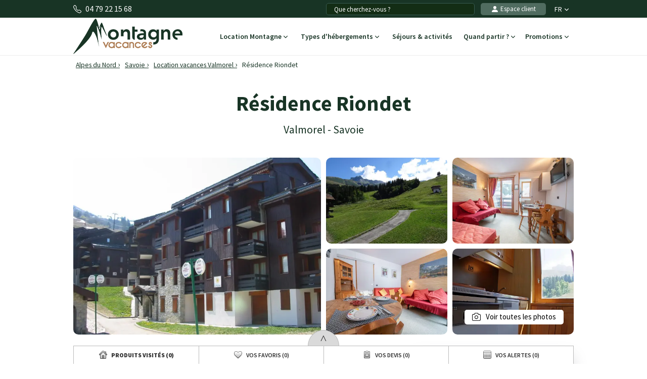

--- FILE ---
content_type: text/html; charset=UTF-8
request_url: https://www.montagne-vacances.com/fr/location/residence-riondet_valmorel_28322.html
body_size: 26774
content:
<!DOCTYPE html>
<html lang="fr">
    <head>
        <title>Résidence Riondet  à partir de 716&euro;, location vacances Valmorel</title>
        <meta name="description" content="Profitez de nos offres de location &agrave; Valmorel, R&eacute;sidence Riondet  &agrave; partir de 716&amp;euro;. R&eacute;sidence de vacances dans les Alpes du Nord."/>
        <meta name="keywords" content="location R&eacute;sidence Riondet, R&eacute;sidence Riondet, location vacances R&eacute;sidence Riondet, location appartement R&eacute;sidence Riondet, location montagne, location vacances montagne Valmorel, location, vacances, montagne, Valmorel"/>
        <meta name="owner" content="montagne-vacances.com : le guide des vacances d'été à la montagne"/>
        <meta name="Author" content="Montagne-Vacances"/>
        <meta name="robots" content="index, follow"/>
                <meta name="Identifier-url" content="https://www.montagne-vacances.com"/>
        <meta name="Rating" content="General"/>
        <meta name="viewport" content="width=device-width, initial-scale=1" />
        <meta http-equiv="Content-Type" content="text/html; charset=utf-8"/>
        <meta property="og:locale" content="fr_FR" /><meta property="og:type" content="website" /><meta property="og:title" content="Résidence Riondet  à partir de 716&euro;, location vacances Valmorel" /><meta property="og:description" content="Profitez de nos offres de location à Valmorel, Résidence Riondet  à partir de 716&euro;. Résidence de vacances dans les Alpes du Nord." /><meta property="og:url" content="https://www.montagne-vacances.com/fr/location/residence-riondet_valmorel_28322.html"/><meta property="og:site_name" content="Montagne-Vacances" /><meta property="og:image" content="https://www.montagne-vacances.com/images/mv/logo.png" />                        <link rel="canonical" href="https://www.montagne-vacances.com/fr/location/residence-riondet_valmorel_28322.html"/>
                    <link rel="alternate" hreflang="fr" href="https://www.montagne-vacances.com/fr/location/residence-riondet_valmorel_28322.html"/>
                    <link rel="alternate" hreflang="en" href="https://www.montagne-vacances.com/en/mountain-booking/residence-riondet_valmorel_28322.html"/>
                    <link rel="alternate" hreflang="es" href="https://www.montagne-vacances.com/es/reservacion-montana/residence-riondet_valmorel_28322.html"/>
                    <link rel="alternate" hreflang="de" href="https://www.montagne-vacances.com/de/buchung/residence-riondet_valmorel_28322.html"/>
                    <link rel="alternate" hreflang="nl" href="https://www.montagne-vacances.com/nl/huur/residence-riondet_valmorel_28322.html"/>
                    <link rel="alternate" hreflang="ru" href="https://www.montagne-vacances.com/ru/mountain-booking/residence-riondet_valmorel_28322.html"/>
                    <link rel="alternate" hreflang="it" href="https://www.montagne-vacances.com/it/locazione/residence-riondet_valmorel_28322.html"/>
                    <link rel="alternate" hreflang="pl" href="https://www.montagne-vacances.com/pl/wynajem/residence-riondet_valmorel_28322.html"/>
                        <link rel="apple-touch-icon" sizes="180x180" href="/images/mv/favicon/apple-touch-icon.png">
        <link rel="icon" type="image/png" sizes="48x48" href="/images/mv/favicon/favicon-48x48.png">
        <link rel="icon" type="image/png" sizes="32x32" href="/images/mv/favicon/favicon-32x32.png">
        <link rel="icon" type="image/png" sizes="16x16" href="/images/mv/favicon/favicon-16x16.png">
        <link rel="manifest" href="/images/mv/favicon/site.webmanifest">
        <link rel="mask-icon" href="/images/mv/favicon/safari-pinned-tab.svg" color="#00529a">
        <link rel="shortcut icon" href="/images/mv/favicon/favicon.ico">
        <meta name="msapplication-TileColor" content="#ffffff">
        <meta name="msapplication-config" content="/images/mv/favicon/browserconfig.xml">
        <meta name="theme-color" content="#ffffff">
                            <link rel="preconnect" href="https://fonts.gstatic.com" crossorigin>
            <link rel="stylesheet" href="/css/normal26.css"/>
                                    </head>
    <body class="defaut">

                
        <script type="text/javascript">window.dataLayer = window.dataLayer || [];window.dataLayer.push({
    "id_residence": 28322,
    "nom_residence": "R\u00e9sidence Riondet",
    "nom_station": "Valmorel",
    "nom_massif": "Alpes du Nord",
    "date_debut": "",
    "date_fin": "",
    "event": "datalayer_ready",
    "page_id": "RESIDENCE_ACCUEIL",
    "page_type": "PAGE_PRODUIT_RESIDENCE",
    "langue": "fr",
    "isMobile": "false",
    "isTablet": "false",
    "cookie_partner": ""
});</script><noscript><iframe src="//www.googletagmanager.com/ns.html?id=GTM-NF7TMW" height="0" width="0" style="display:none;visibility:hidden"></iframe></noscript><script>(function(w,d,s,l,i){w[l]=w[l]||[];w[l].push({'gtm.start':new Date().getTime(),event:'gtm.js'});var f=d.getElementsByTagName(s)[0],j=d.createElement(s),dl=l!='dataLayer'?'&l='+l:'';j.async=true;j.src='//www.googletagmanager.com/gtm.js?id='+i+dl;f.parentNode.insertBefore(j,f);})(window,document,'script','dataLayer','GTM-NF7TMW');</script><script type="text/javascript">var conteneurs_googletagmanager = window['conteneurs_googletagmanager'] || [];
conteneurs_googletagmanager['Montagne-Vacances'] = 'GTM-NF7TMW';
</script>
                
        
    <svg xmlns="http://www.w3.org/2000/svg" id="symbols" aria-hidden="true">
        <defs>
                                                                <symbol id="svg-icon-bandeau-picto-savoie" viewBox="0 0 256 256">
                    <path d="m127.99975 68a36 36 0 1 0 36 36 36.04062 36.04062 0 0 0 -36-36zm0 64a28 28 0 1 1 28-28 28.03146 28.03146 0 0 1 -28 28zm0-112a84.0953 84.0953 0 0 0 -84 84c0 30.418 14.1709 62.793 40.98145 93.625a250.12015 250.12015 0 0 0 40.72461 37.65186 4 4 0 0 0 4.58789 0 250.12015 250.12015 0 0 0 40.72461-37.65186c26.81054-30.832 40.98144-63.207 40.98144-93.625a84.0953 84.0953 0 0 0 -84-84zm37.10352 172.23437a254.03965 254.03965 0 0 1 -37.10352 34.80079 254.04027 254.04027 0 0 1 -37.10351-34.80079c-17.74414-20.43847-38.89649-52.33789-38.89649-88.23437a76 76 0 0 1 152 0c0 35.89648-21.15234 67.7959-38.89648 88.23437z"/>
                </symbol>
                                                    <symbol id="svg-icon-bandeau-picto-equipe" viewBox="0 0 256 256">
                    <path d="M199.90234,57.02637a99.25278,99.25278,0,0,0-71.1455-29.02344A100.00065,100.00065,0,0,0,28,128v56a20.02229,20.02229,0,0,0,20,20H64a20.02229,20.02229,0,0,0,20-20V144a20.02229,20.02229,0,0,0-20-20H36.085a92.00542,92.00542,0,0,1,92.67188-87.99756A92.00463,92.00463,0,0,1,221.37109,124h-27.915a20.02229,20.02229,0,0,0-20,20v40a20.02229,20.02229,0,0,0,20,20h16a19.86943,19.86943,0,0,0,12-4.03809V208a28.03145,28.03145,0,0,1-28,28H136a4,4,0,0,0,0,8h57.45605a36.04061,36.04061,0,0,0,36-36V128A99.3124,99.3124,0,0,0,199.90234,57.02637ZM64,132a12.01343,12.01343,0,0,1,12,12v40a12.01312,12.01312,0,0,1-12,12H48a12.01312,12.01312,0,0,1-12-12V132Zm145.45605,64h-16a12.01312,12.01312,0,0,1-12-12V144a12.01344,12.01344,0,0,1,12-12h28v52A12.01312,12.01312,0,0,1,209.45605,196Z"/>
                </symbol>
                                                    <symbol id="svg-icon-bandeau-picto-experience" viewBox="0 0 24 24">
                    <path d="m15 22-.2773.416c.1534.1023.3507.1119.5132.0249.1626-.0871.2641-.2565.2641-.4409zm-3-2 .2774-.416c-.168-.112-.3868-.112-.5547 0zm-2.99998 2h-.5c0 .1844.10149.3538.26407.4409.16257.087.35985.0774.51328-.0249zm-.24916-18.46287-.04015.49839zm1.68384-.69746-.3808-.32402zm-3.90279 2.84639-.49838.04015zm2.15415-2.15415.04015-.49838zm-2.84639 3.90277.32402.3808zm.69746-1.68382.49839-.04015zm-.74697 4.77234-.32402.3808zm0-3.0464-.32402-.3808zm.74697 4.7724-.49838-.0402zm-.69746-1.6838.32402-.3808v-.0001zm2.84639 3.9027.04015.4984zm-2.15415-2.1541.49839.0401zm3.90279 2.8464.3808-.3241zm-1.68384-.6975-.04015-.4984h-.00001zm4.77234.747.3808.324zm-3.0464 0-.3808.324zm4.7724-.747.0401-.4984zm-1.6838.6975-.3808-.3241h-.0001zm3.9027-2.8464.4984-.0402zm-2.1541 2.1541-.0402.4984zm2.8464-3.9027.324.3808zm-.6975 1.6838-.4984.0401zm.747-4.7724.324-.3808zm0 3.0464-.3241-.3808zm-.747-4.77234-.4984-.04015zm.6975 1.68382-.3241.3808zm-2.8464-3.90277-.0402-.49838zm2.1541 2.15415.4984.04015zm-3.9027-2.84639.3808-.32402zm1.6838.69746.0401.49839zm-1.726-.74697-.3808.32402v.00001zm-3.0464 0 .3808.32402zm-1.47678 11.66824.02209-.4995zm6.27738 7.1256-3-2-.5547.832 3 2zm-3.5547-2-3.00004 2 .55471.832 3.00003-2zm1.4197-16.46981.0422.04951.7616-.64805-.0422-.04951zm2.1469.92133.0648-.00522-.0803-.99677-.0648.00522zm1.6804 1.61039-.0052.0648.9968.0803.0052-.0648zm.8666 2.16957.0495.04213.6481-.76161-.0495-.04213zm.0495 2.32692-.0495.0422.6481.7616.0495-.0422zm-.9213 2.1469.0052.0648.9968-.0803-.0052-.0648zm-1.6104 1.6804-.0648-.0052-.0803.9968.0648.0052zm-2.1696.8666-.0421.0496.7616.648.0422-.0495zm-2.3269.0495-.0421-.0495-.7616.6481.0421.0495zm-2.1469-.9213-.06479.0052.0803.9968.0648-.0052zm-1.6804-1.6104.00522-.0648-.99677-.0803-.00522.0648zm-.86661-2.1696-.04951-.0421-.64804.7616.04951.0422zm-.04951-2.32689.04951-.04213-.64804-.76161-.04951.04213zm.92134-2.1469-.00522-.0648-.99677.0803.00522.0648zm1.61039-1.68041.0648.00522.0803-.99677-.0648-.00522zm2.16959-.86661.0421-.04951-.7616-.64804-.0421.04951zm-2.10479.87183c.80093.06452 1.58409-.25986 2.10479-.87183l-.7616-.64804c-.31246.36718-.78233.56181-1.26289.5231zm-1.68041 1.61039c-.07422-.92127.69434-1.68983 1.61561-1.61561l.0803-.99677c-1.53545-.1237-2.81638 1.15723-2.69268 2.69268zm-.86661 2.16957c.61197-.52072.93635-1.30385.87183-2.10477l-.99677.0803c.03871.48056-.15592.95043-.5231 1.26286zm-.04951 2.32692c-.70392-.59893-.70392-1.68584 0-2.28479l-.64804-.76161c-1.1732.99826-1.1732 2.80977 0 3.808zm.92134 2.1469c.06452-.8009-.25986-1.584-.87183-2.1047l-.64804.7616c.36718.3124.56181.7823.5231 1.2628zm1.61039 1.6804c-.92127.0743-1.68983-.6943-1.61561-1.6156l-.99677-.0803c-.1237 1.5355 1.15723 2.8164 2.69268 2.6927zm4.49649.9161c-.5989.704-1.6858.704-2.2848 0l-.7616.6481c.9983 1.1732 2.8098 1.1732 3.808 0zm3.8273-2.5317c.0743.9213-.6943 1.6899-1.6156 1.6156l-.0803.9968c1.5355.1237 2.8164-1.1572 2.6927-2.6927zm.8666-2.1695c-.6119.5207-.9363 1.3038-.8718 2.1047l.9968-.0803c-.0387-.4805.1559-.9504.5231-1.2628zm.0495-2.32699c.704.59895.704 1.68586 0 2.28479l.6481.7616c1.1732-.99823 1.1732-2.80974 0-3.808zm-.9213-2.1469c-.0645.80093.2599 1.58405.8718 2.10477l.6481-.76161c-.3672-.31243-.5618-.7823-.5231-1.26286zm-1.6104-1.68041c.9213-.07422 1.6899.69434 1.6156 1.61561l.9968.0803c.1237-1.53545-1.1572-2.81638-2.6927-2.69268zm-2.1695-.86661c.5207.61197 1.3038.93635 2.1047.87183l-.0803-.99677c-.4805.03871-.9504-.15592-1.2628-.5231zm.7194-.69755c-.9982-1.1732-2.8097-1.1732-3.808 0l.7616.64804c.599-.70392 1.6859-.70392 2.2848 0zm-3.0885 12.37016c-.453-.5323-1.10437-.847-1.79339-.8774l-.04419.999c.41337.0183.80423.2071 1.07598.5265zm-1.79339-.8774c-.10317-.0046-.20716-.0028-.3114.0056l.0803.9968c.06263-.0051.12504-.0061.18691-.0034zm.47791 8.0411v-7.5416h-1v7.5416zm5.78928-8.0355c-.1042-.0084-.2082-.0102-.3114-.0056l.0442.999c.0619-.0027.1243-.0017.1869.0034zm-.3114-.0056c-.689.0304-1.3404.3451-1.7933.8774l.7616.6481c.2717-.3194.6625-.5082 1.0759-.5265zm-.4779.4995v7.5416h1v-7.5416z"/>
                    <path d="m14 8-3 3-1-1" stroke="#292929" stroke-linecap="round" stroke-linejoin="round"/>
                </symbol>
                                                    <symbol id="svg-icon-bandeau-picto-sejour" viewBox="0 0 24 24">
                    <path d="m21.874 14.36c-.077-.124-.205-.208-.35-.229-.042-.006-4.253-.63-9.524-.63h-1.5v-1.5c0-5.315-.625-9.484-.631-9.525-.021-.144-.105-.271-.229-.348-.073-.046-1.819-1.126-3.94-1.126s-3.867 1.078-3.94 1.124c-.127.08-.212.212-.231.361-.005.042-.529 4.248-.529 9.513 0 5.305.498 10.006.503 10.053.025.234.21.419.444.444.047.005 4.792.503 10.053.503 5.311 0 9.472-.523 9.514-.529.148-.019.28-.104.36-.23.046-.073 1.126-1.819 1.126-3.941s-1.08-3.867-1.126-3.94zm-.734 7.148c-.962.11-4.626.492-9.14.492-4.323 0-8.294-.339-9.543-.458-.118-1.243-.457-5.187-.457-9.542 0-4.475.382-8.171.492-9.14.482-.257 1.768-.86 3.208-.86 1.45 0 2.738.608 3.214.863.056.413.175 1.344.29 2.637h-2.705c-.276 0-.5.224-.5.5s.224.5.5.5h2.788c.068.891.128 1.903.167 3h-2.955c-.276 0-.5.224-.5.5s.224.5.5.5h2.983c.011.487.017.988.017 1.5v1.5h-3c-.276 0-.5.224-.5.5s.224.5.5.5h3v3c0 .276.224.5.5.5s.5-.224.5-.5v-3h1.5c.511 0 1.012.006 1.5.017v2.983c0 .276.224.5.5.5s.5-.224.5-.5v-2.954c1.095.039 2.108.1 3 .168v2.786c0 .276.224.5.5.5s.5-.224.5-.5v-2.703c1.289.115 2.222.233 2.637.289.255.478.863 1.767.863 3.214s-.604 2.728-.86 3.208z"/>
                </symbol>
                                                    <symbol id="svg-icon-bandeau-picto-avis" viewBox="0 0 24 24">
                    <path d="m8.391,4.034l1.119.911-.442,1.329c-.138.438.017.917.385,1.193.189.141.414.215.649.215.215,0,.423-.063.603-.183l1.305-.874,1.33.867c.385.25.888.229,1.252-.05.364-.281.512-.763.364-1.207l-.455-1.296,1.114-.908c.347-.292.476-.774.32-1.2s-.564-.712-1.018-.712h-1.398l-.503-1.412c-.156-.423-.564-.707-1.015-.707s-.859.284-1.018.712l-.501,1.406h-1.398c-.453,0-.861.285-1.017.708-.157.424-.03.907.324,1.207Zm.693-.916h1.75c.211,0,.4-.133.471-.332l.62-1.738h.15l.62,1.738c.071.199.26.332.471.332h1.75l.06.142-1.38,1.125c-.163.133-.226.354-.156.553l.571,1.628-.127.088-1.606-1.046c-.168-.11-.384-.107-.551.003l-1.579,1.057c-.018.012-.035.014-.047.014l-.082-.101.549-1.649c.065-.197.002-.415-.159-.545l-1.387-1.128.062-.14Zm14.851,2.604c-.156-.426-.564-.712-1.018-.712h-1.398l-.503-1.412c-.156-.423-.564-.707-1.015-.707s-.859.284-1.018.712l-.501,1.406h-1.398c-.453,0-.862.286-1.016.708-.157.425-.031.907.323,1.207l1.119.911-.442,1.329c-.138.438.017.917.384,1.192.188.142.413.216.65.216.215,0,.423-.063.603-.183l1.305-.874,1.33.867c.384.25.888.229,1.252-.05.364-.281.512-.763.364-1.207l-.455-1.296,1.114-.908c.347-.292.476-.774.32-1.2Zm-2.338,1.554c-.163.133-.226.354-.156.553l.571,1.628-.127.088-1.606-1.046c-.168-.109-.385-.107-.551.003l-1.579,1.057c-.018.012-.035.014-.047.014l-.082-.101.549-1.649c.065-.197.002-.415-.159-.545l-1.387-1.128.062-.14h1.75c.211,0,.4-.133.471-.332l.62-1.738h.15l.62,1.738c.071.199.26.332.471.332h1.75l.06.142-1.38,1.125Zm-16.258,3.107c.385.25.888.229,1.252-.05.364-.281.512-.763.364-1.207l-.455-1.296,1.114-.908c.347-.292.476-.774.32-1.2-.156-.426-.564-.712-1.018-.712h-1.398l-.503-1.412c-.156-.423-.564-.707-1.015-.707s-.859.284-1.018.712l-.501,1.406h-1.398c-.453,0-.862.286-1.016.708-.157.425-.031.907.323,1.207l1.119.911-.442,1.329c-.138.438.017.917.384,1.192.188.142.413.216.65.216.215,0,.423-.063.603-.183l1.305-.874,1.33.867Zm-1.612-1.881l-1.579,1.057c-.018.012-.035.014-.047.014l-.082-.101.549-1.649c.065-.197.002-.415-.159-.545l-1.387-1.128.062-.14h1.75c.211,0,.4-.133.471-.332l.62-1.738h.15l.62,1.738c.071.199.26.332.471.332h1.75l.06.142-1.38,1.125c-.163.133-.226.354-.156.553l.571,1.628-.127.088-1.606-1.046c-.167-.109-.384-.107-.551.003Zm13.273,5.498h-4.183l.587-3.33q.023-.508,0-.533c-.121-.444-.402-.794-.791-.985-.394-.192-.848-.2-1.281-.02-.254.105-.502.367-.679.712l-2.196,4.155h-1.456c-1.654,0-3,1.346-3,3v4c0,1.654,1.346,3,3,3h8.379c1.9,0,3.55-1.353,3.923-3.216l.639-3.196c.177-.885-.05-1.792-.622-2.49-.572-.698-1.417-1.098-2.32-1.098Zm-11.999,7v-4c0-1.103.897-2,2-2h1v8h-1c-1.103,0-2-.897-2-2Zm13.96-3.608l-.639,3.196c-.28,1.397-1.517,2.412-2.942,2.412h-6.379v-8.161c.141-.091.259-.218.34-.372l2.2-4.161c.094-.184.182-.251.177-.251.163-.068.324-.069.455-.005.1.049.179.135.247.291l-.586,3.484c-.052.292.027.589.218.818.191.227.47.357.766.357h4.183c.602,0,1.165.267,1.546.732.382.465.533,1.07.415,1.66Z"/>
                </symbol>
                                                    <symbol id="svg-icon-bandeau-picto-paiement" viewBox="0 0 24 24">
                    <path d="m10.5,23h-6c-1.93,0-3.5-1.57-3.5-3.5v-7c0-1.93,1.57-3.5,3.5-3.5h10c.615,0,1.22.162,1.75.468.239.139.545.056.683-.182.139-.239.057-.545-.182-.683-.239-.138-.492-.244-.75-.336v-1.767c0-3.584-2.916-6.5-6.5-6.5S3,2.916,3,6.5v1.776c-1.742.621-3,2.271-3,4.224v7c0,2.481,2.019,4.5,4.5,4.5h6c.276,0,.5-.224.5-.5s-.224-.5-.5-.5ZM4,6.5c0-3.033,2.467-5.5,5.5-5.5s5.5,2.467,5.5,5.5v1.533c-.166-.018-.332-.033-.5-.033H4.5c-.171,0-.334.032-.5.051v-1.551Zm5.5,8.5c.276,0,.5.224.5.5v2c0,.276-.224.5-.5.5s-.5-.224-.5-.5v-2c0-.276.224-.5.5-.5Zm8-4c-3.584,0-6.5,2.916-6.5,6.5s2.916,6.5,6.5,6.5,6.5-2.916,6.5-6.5-2.916-6.5-6.5-6.5Zm0,12c-3.033,0-5.5-2.468-5.5-5.5s2.467-5.5,5.5-5.5,5.5,2.468,5.5,5.5-2.467,5.5-5.5,5.5Zm3.35-6.857c.192.198.187.515-.012.707l-2.703,2.614c-.36.355-.835.533-1.311.533s-.949-.177-1.312-.531l-1.364-1.347c-.197-.193-.199-.51-.005-.707.194-.195.511-.198.707-.004l1.363,1.345c.337.33.886.326,1.223-.004l2.706-2.618c.2-.191.516-.187.707.012Z"/>
                </symbol>
                                                                                                                            <symbol id="svg-icon-bandeau-picto-forfait" viewBox="0 0 63 55">
                    <path d="M57.5217 28.6723C58.2781 28.6723 58.8912 28.0679 58.8912 27.3223C58.8912 26.5767 58.2781 25.9723 57.5217 25.9723C56.7653 25.9723 56.1521 26.5767 56.1521 27.3223C56.1521 28.0679 56.7653 28.6723 57.5217 28.6723Z"/>
                    <path d="M4.10879 27.9973C5.24338 27.9973 6.16314 27.0906 6.16314 25.9723C6.16314 24.8539 5.24338 23.9473 4.10879 23.9473C2.97421 23.9473 2.05444 24.8539 2.05444 25.9723C2.05444 27.0906 2.97421 27.9973 4.10879 27.9973Z"/>
                    <path d="M56.1522 11.1223H53.4131V21.9223H56.1522V11.1223Z"/>
                    <path d="M50.7263 12.6518L49.3567 14.99L58.8453 20.39L60.2149 18.0518L50.7263 12.6518Z"/>
                    <path d="M58.8465 12.653L49.3569 18.0514L50.7261 20.3899L60.2157 14.9915L58.8465 12.653Z"/>
                    <path d="M8.2174 5.72227H5.47827V16.5223H8.2174V5.72227Z"/>
                    <path d="M2.78583 7.25296L1.41626 9.59123L10.9049 14.9912L12.2745 12.653L2.78583 7.25296Z"/>
                    <path d="M10.9071 7.25337L1.41748 12.6517L2.78663 14.9902L12.2762 9.59187L10.9071 7.25337Z"/>
                    <path d="M49.3044 54.3223H13.6957C13.0931 54.3223 12.5589 53.9308 12.3809 53.3638L6.90263 35.8138C6.79306 35.4493 6.83415 35.0578 7.03958 34.7203L15.257 21.2203C15.5035 20.8153 15.9555 20.5588 16.4348 20.5588H46.5652C47.0446 20.5588 47.4965 20.8018 47.7431 21.2203L55.9604 34.7203C56.1659 35.0443 56.207 35.4493 56.0974 35.8138L50.6191 53.3638C50.4411 53.9308 49.907 54.3223 49.3044 54.3223ZM14.7091 51.6223H48.2909L53.2898 35.5978L45.7846 23.2723H17.2155L9.71023 35.5978L14.7091 51.6223Z"/>
                    <path d="M45.2642 48.9223H17.736C17.1333 48.9223 16.5992 48.5308 16.4212 47.9638L12.8192 36.4078C12.7097 36.0298 12.7644 35.6248 12.9699 35.2873L18.5303 26.5933C18.7768 26.2018 19.2151 25.9588 19.6944 25.9588H43.3194C43.7851 25.9588 44.2233 26.2018 44.4836 26.5933L50.044 35.2873C50.2631 35.6248 50.3179 36.0298 50.1947 36.4078L46.5927 47.9638C46.4146 48.5308 45.8805 48.9223 45.2779 48.9223H45.2642ZM18.7494 46.2223H44.2507L47.3733 36.2053L42.5525 28.6723H20.4477L15.6268 36.2053L18.7494 46.2223Z"/>
                    <path d="M32.8695 27.3223H30.1304V47.5723H32.8695V27.3223Z"/>
                    <path d="M63 0.322266H0V3.02227H63V0.322266Z"/>
                    <path d="M31.5 19.2223C28.4733 19.2223 26.0217 16.8058 26.0217 13.8223C26.0217 11.3113 27.7748 9.19176 30.1304 8.59776V1.67226H32.8696V9.77226C32.8696 10.5148 32.2532 11.1223 31.5 11.1223C29.9935 11.1223 28.7609 12.3373 28.7609 13.8223C28.7609 15.3073 29.9935 16.5223 31.5 16.5223C33.0065 16.5223 34.2391 15.3073 34.2391 13.8223H36.9782C36.9782 16.8058 34.5267 19.2223 31.5 19.2223Z"/>
                    <path d="M32.8695 17.8723H30.1304V21.9223H32.8695V17.8723Z"/>
                    <path d="M28.7608 40.8223H19.1738V43.5223H28.7608V40.8223Z"/>
                    <path d="M43.826 40.8223H34.239V43.5223H43.826V40.8223Z"/>
                </symbol>
                                                                                                    <symbol id="svg-icon-header-back" viewBox="0 0 16 16">
                    <path fill-rule="evenodd" d="M8.354 1.646a.5.5 0 0 1 0 .708L2.707 8l5.647 5.646a.5.5 0 0 1-.708.708l-6-6a.5.5 0 0 1 0-.708l6-6a.5.5 0 0 1 .708 0"/>
                    <path fill-rule="evenodd" d="M12.354 1.646a.5.5 0 0 1 0 .708L6.707 8l5.647 5.646a.5.5 0 0 1-.708.708l-6-6a.5.5 0 0 1 0-.708l6-6a.5.5 0 0 1 .708 0"/>
                </symbol>
                                                    <symbol id="svg-icon-header-search" viewBox="0 0 16 16">
                    <path d="M11.742 10.344a6.5 6.5 0 1 0-1.397 1.398h-.001q.044.06.098.115l3.85 3.85a1 1 0 0 0 1.415-1.414l-3.85-3.85a1 1 0 0 0-.115-.1zM12 6.5a5.5 5.5 0 1 1-11 0 5.5 5.5 0 0 1 11 0"/>
                </symbol>
                                                    <symbol id="svg-icon-header-phone" viewBox="0 0 16 16">
                    <path d="M3.654 1.328a.678.678 0 0 0-1.015-.063L1.605 2.3c-.483.484-.661 1.169-.45 1.77a17.6 17.6 0 0 0 4.168 6.608 17.6 17.6 0 0 0 6.608 4.168c.601.211 1.286.033 1.77-.45l1.034-1.034a.678.678 0 0 0-.063-1.015l-2.307-1.794a.68.68 0 0 0-.58-.122l-2.19.547a1.75 1.75 0 0 1-1.657-.459L5.482 8.062a1.75 1.75 0 0 1-.46-1.657l.548-2.19a.68.68 0 0 0-.122-.58zM1.884.511a1.745 1.745 0 0 1 2.612.163L6.29 2.98c.329.423.445.974.315 1.494l-.547 2.19a.68.68 0 0 0 .178.643l2.457 2.457a.68.68 0 0 0 .644.178l2.189-.547a1.75 1.75 0 0 1 1.494.315l2.306 1.794c.829.645.905 1.87.163 2.611l-1.034 1.034c-.74.74-1.846 1.065-2.877.702a18.6 18.6 0 0 1-7.01-4.42 18.6 18.6 0 0 1-4.42-7.009c-.362-1.03-.037-2.137.703-2.877z"/>
                </symbol>
                                                    <symbol id="svg-icon-header-menu" viewBox="0 0 16 16">
                    <path fill-rule="evenodd" d="M2.5 12a.5.5 0 0 1 .5-.5h10a.5.5 0 0 1 0 1H3a.5.5 0 0 1-.5-.5m0-4a.5.5 0 0 1 .5-.5h10a.5.5 0 0 1 0 1H3a.5.5 0 0 1-.5-.5m0-4a.5.5 0 0 1 .5-.5h10a.5.5 0 0 1 0 1H3a.5.5 0 0 1-.5-.5"/>
                </symbol>
                                                    <symbol id="svg-icon-customer" viewBox="0 0 16 16">
                    <path fill-rule="evenodd" clip-rule="evenodd" d="M3 14s-1 0-1-1 1-4 6-4 6 3 6 4-1 1-1 1zm5-6a3 3 0 1 0 0-6 3 3 0 0 0 0 6"/>
                </symbol>
                                                    <symbol id="svg-icon-customer-connected" viewBox="0 0 16 16">
                    <path fill-rule="evenodd" clip-rule="evenodd" d="M11 5a3 3 0 1 1-6 0 3 3 0 0 1 6 0m-9 8c0 1 1 1 1 1h5v-1a2 2 0 0 1 .01-.2 4.49 4.49 0 0 1 1.534-3.693Q8.844 9.002 8 9c-5 0-6 3-6 4m7 0a1 1 0 0 1 1-1v-1a2 2 0 1 1 4 0v1a1 1 0 0 1 1 1v2a1 1 0 0 1-1 1h-4a1 1 0 0 1-1-1zm3-3a1 1 0 0 0-1 1v1h2v-1a1 1 0 0 0-1-1"/>
                </symbol>
                                                                            <symbol id="svg-icon-chevron-down" viewBox="0 0 512 298.04">
                    <path fill-rule="evenodd" clip-rule="evenodd" d="M12.08 70.78c-16.17-16.24-16.09-42.54.15-58.7 16.25-16.17 42.54-16.09 58.71.15L256 197.76 441.06 12.23c16.17-16.24 42.46-16.32 58.71-.15 16.24 16.16 16.32 42.46.15 58.7L285.27 285.96c-16.24 16.17-42.54 16.09-58.7-.15L12.08 70.78z"/>
                </symbol>
                                                    <symbol id="svg-icon-heart" viewBox="0 0 16 16">
                    <path d="m8 2.748-.717-.737C5.6.281 2.514.878 1.4 3.053c-.523 1.023-.641 2.5.314 4.385.92 1.815 2.834 3.989 6.286 6.357 3.452-2.368 5.365-4.542 6.286-6.357.955-1.886.838-3.362.314-4.385C13.486.878 10.4.28 8.717 2.01zM8 15C-7.333 4.868 3.279-3.04 7.824 1.143q.09.083.176.171a3 3 0 0 1 .176-.17C12.72-3.042 23.333 4.867 8 15"/>
                </symbol>
                                                    <symbol id="svg-icon-bell" viewBox="0 0 16 16">
                    <path d="M8 16a2 2 0 0 0 2-2H6a2 2 0 0 0 2 2M8 1.918l-.797.161A4 4 0 0 0 4 6c0 .628-.134 2.197-.459 3.742-.16.767-.376 1.566-.663 2.258h10.244c-.287-.692-.502-1.49-.663-2.258C12.134 8.197 12 6.628 12 6a4 4 0 0 0-3.203-3.92zM14.22 12c.223.447.481.801.78 1H1c.299-.199.557-.553.78-1C2.68 10.2 3 6.88 3 6c0-2.42 1.72-4.44 4.005-4.901a1 1 0 1 1 1.99 0A5 5 0 0 1 13 6c0 .88.32 4.2 1.22 6"/>
                </symbol>
                                                    <symbol id="svg-icon-filter" viewBox="0 0 64 64" stroke-width="4">
                    <line x1="50.69" y1="32" x2="56.32" y2="32"/>
                    <line x1="7.68" y1="32" x2="38.69" y2="32"/>
                    <line x1="26.54" y1="15.97" x2="56.32" y2="15.97"/>
                    <line x1="7.68" y1="15.97" x2="14.56" y2="15.97"/>
                    <line x1="35" y1="48.03" x2="56.32" y2="48.03"/>
                    <line x1="7.68" y1="48.03" x2="23" y2="48.03"/>
                    <circle cx="20.55" cy="15.66" r="6"/>
                    <circle cx="44.69" cy="32" r="6"/>
                    <circle cx="29" cy="48.03" r="6"/>
                </symbol>
                                                    <symbol id="svg-icon-massif" viewBox="0 0 28 24">
                    <path d="M26.7334 20.9294L24.1036 18.2336L22.7232 19.1728C22.4852 19.3375 22.1758 19.3009 21.9735 19.0997L18.8261 15.8732L16.2737 18.4897C16.0416 18.7276 15.6668 18.7276 15.4348 18.4897L7.50373 10.3595L1.37548 16.0684L0.572266 15.1657L7.117 9.06651C7.35499 8.84694 7.71198 8.85304 7.93807 9.08481L15.8453 17.1906L18.3977 14.5741C18.6298 14.3362 19.0046 14.3362 19.2367 14.5741L22.4614 17.8798L23.8418 16.9405C24.0798 16.7759 24.3951 16.8125 24.5914 17.0137L27.5663 20.0633L26.7274 20.9233L26.7334 20.9294Z"/>
                    <path d="M14.3995 14.4521L13.5249 13.6287L21.9557 4.22375C22.0628 4.10177 22.2175 4.02858 22.3841 4.02858C22.5388 4.01638 22.7054 4.08957 22.8184 4.20545L27.5782 9.08479L26.7393 9.94478L22.4198 5.51677L14.4114 14.4521H14.3995Z"/>
                    <path d="M9.72295 8.73105L8.88403 7.87107L16.0237 0.545955C16.2558 0.308087 16.6306 0.308087 16.8627 0.545955L20.4325 4.20546L19.5936 5.06545L16.4462 1.83898L9.7289 8.72495L9.72295 8.73105Z"/>
                    <path d="M5.73081 17.4468C5.57611 17.4468 5.42737 17.3858 5.30837 17.2699L2.3335 14.2203L3.17241 13.3603L5.78436 16.0379L7.75373 14.5253C7.95602 14.3728 8.22971 14.3606 8.43795 14.507L9.87184 15.4889L11.9126 13.9153L12.6266 14.8912L10.2467 16.721C10.0444 16.8734 9.77069 16.8856 9.56245 16.7393L8.12856 15.7573L6.08779 17.3309C5.9807 17.4102 5.85575 17.4529 5.73081 17.4529V17.4468Z"/>
                    <path d="M16.4402 6.46826C16.3331 6.46826 16.226 6.43777 16.1367 6.38287L13.1619 4.55312L13.7747 3.51016L16.4045 5.12644L18.4631 3.54066L19.1771 4.51653L16.7972 6.34628C16.6901 6.42557 16.5651 6.46826 16.4402 6.46826Z"/>
                    <path d="M20.6051 10.7377C20.492 10.7377 20.373 10.7011 20.2778 10.634L18.4929 9.41415L19.1533 8.40169L20.611 9.39586L22.0687 8.40169C22.2234 8.298 22.4138 8.27361 22.5864 8.3285L23.9726 8.80423L25.0258 7.43802L25.9599 8.19432L24.645 9.89599C24.4903 10.0973 24.2285 10.1765 23.9905 10.0973L22.4793 9.57883L20.9383 10.634C20.8371 10.7011 20.7241 10.7377 20.611 10.7377H20.6051Z"/>
                    <path d="M15.4245 17.625L10.6663 22.5027L11.5077 23.3653L16.2659 18.4876L15.4245 17.625Z"/>
                </symbol>
                                                    <symbol id="svg-icon-station" viewBox="0 0 22 23">
                    <path d="M16.9652 2.75769H15.9912V11.3907H16.9652V2.75769Z"/>
                    <path d="M18.8791 5.15573C17.7542 5.0742 16.9507 4.51305 16.4783 3.91354C16.0108 4.51305 15.2024 5.0742 14.0774 5.15573L14.0044 4.20131C15.3728 4.10059 15.9864 3.02626 15.9864 2.76248C15.9864 2.49869 16.2056 2.28287 16.4734 2.28287C16.7413 2.28287 16.9604 2.49869 16.9604 2.76248C16.9604 3.02626 17.574 4.10059 18.9425 4.20131L18.8694 5.15573H18.8791Z"/>
                    <path d="M18.8791 5.15573C17.7542 5.0742 16.9507 4.51305 16.4783 3.91354C16.0108 4.51305 15.2024 5.0742 14.0774 5.15573L14.0044 4.20131C15.3728 4.10059 15.9864 3.02626 15.9864 2.76248C15.9864 2.49869 16.2056 2.28287 16.4734 2.28287C16.7413 2.28287 16.9604 2.49869 16.9604 2.76248C16.9604 3.02626 17.574 4.10059 18.9425 4.20131L18.8694 5.15573H18.8791Z"/>
                    <path d="M18.8791 7.55377C17.7542 7.47224 16.9507 6.91109 16.4783 6.31158C16.0108 6.91109 15.2024 7.47224 14.0774 7.55377L14.0044 6.59935C15.3728 6.49863 15.9864 5.4243 15.9864 5.16052C15.9864 4.89673 16.2056 4.68091 16.4734 4.68091C16.7413 4.68091 16.9604 4.89673 16.9604 5.16052C16.9604 5.4243 17.574 6.49863 18.9425 6.59935L18.8694 7.55377H18.8791Z"/>
                    <path d="M18.8791 9.95184C17.7542 9.87031 16.9507 9.30917 16.4783 8.70965C16.0108 9.30917 15.2024 9.87031 14.0774 9.95184L14.0044 8.99742C15.3728 8.8967 15.9864 7.82237 15.9864 7.55859C15.9864 7.2948 16.2056 7.07898 16.4734 7.07898C16.7413 7.07898 16.9604 7.2948 16.9604 7.55859C16.9604 7.82237 17.574 8.8967 18.9425 8.99742L18.8694 9.95184H18.8791Z"/>
                    <path d="M3.8165 12.3499H2.84253V20.9829H3.8165V12.3499Z"/>
                    <path d="M5.73046 14.7479C4.60552 14.6664 3.80199 14.1052 3.32961 13.5057C2.8621 14.1052 2.0537 14.6664 0.928761 14.7479L0.855713 13.7935C2.22415 13.6928 2.83775 12.6185 2.83775 12.3547C2.83775 12.0909 3.0569 11.8751 3.32474 11.8751C3.59258 11.8751 3.81173 12.0909 3.81173 12.3547C3.81173 12.6185 4.42533 13.6928 5.79377 13.7935L5.72072 14.7479H5.73046Z"/>
                    <path d="M5.73046 14.7479C4.60552 14.6664 3.80199 14.1052 3.32961 13.5057C2.8621 14.1052 2.0537 14.6664 0.928761 14.7479L0.855713 13.7935C2.22415 13.6928 2.83775 12.6185 2.83775 12.3547C2.83775 12.0909 3.0569 11.8751 3.32474 11.8751C3.59258 11.8751 3.81173 12.0909 3.81173 12.3547C3.81173 12.6185 4.42533 13.6928 5.79377 13.7935L5.72072 14.7479H5.73046Z"/>
                    <path d="M5.73046 17.146C4.60552 17.0644 3.80199 16.5033 3.32961 15.9038C2.8621 16.5033 2.0537 17.0644 0.928761 17.146L0.855713 16.1915C2.22415 16.0908 2.83775 15.0165 2.83775 14.7527C2.83775 14.4889 3.0569 14.2731 3.32474 14.2731C3.59258 14.2731 3.81173 14.4889 3.81173 14.7527C3.81173 15.0165 4.42533 16.0908 5.79377 16.1915L5.72072 17.146H5.73046Z"/>
                    <path d="M5.73046 19.544C4.60552 19.4625 3.80199 18.9014 3.32961 18.3018C2.8621 18.9014 2.0537 19.4625 0.928761 19.544L0.855713 18.5896C2.22415 18.4889 2.83775 17.4146 2.83775 17.1508C2.83775 16.887 3.0569 16.6712 3.32474 16.6712C3.59258 16.6712 3.81173 16.887 3.81173 17.1508C3.81173 17.4146 4.42533 18.4889 5.79377 18.5896L5.72072 19.544H5.73046Z"/>
                    <path d="M4.79063 1.31885H3.81665V8.03338H4.79063V1.31885Z"/>
                    <path d="M6.70434 3.71692C5.57939 3.63538 4.77587 3.07424 4.30349 2.47473C3.83598 3.07424 3.02758 3.63538 1.90264 3.71692L1.82959 2.76249C3.19803 2.66178 3.81163 1.58745 3.81163 1.32366C3.81163 1.05988 4.03077 0.844055 4.29862 0.844055C4.56646 0.844055 4.78561 1.05988 4.78561 1.32366C4.78561 1.58745 5.39921 2.66178 6.76764 2.76249L6.6946 3.71692H6.70434Z"/>
                    <path d="M6.70434 3.71692C5.57939 3.63538 4.77587 3.07424 4.30349 2.47473C3.83598 3.07424 3.02758 3.63538 1.90264 3.71692L1.82959 2.76249C3.19803 2.66178 3.81163 1.58745 3.81163 1.32366C3.81163 1.05988 4.03077 0.844055 4.29862 0.844055C4.56646 0.844055 4.78561 1.05988 4.78561 1.32366C4.78561 1.58745 5.39921 2.66178 6.76764 2.76249L6.6946 3.71692H6.70434Z"/>
                    <path d="M6.70434 6.11496C5.57939 6.03342 4.77587 5.47228 4.30349 4.87277C3.83598 5.47228 3.02758 6.03342 1.90264 6.11496L1.82959 5.16053C3.19803 5.05982 3.81163 3.98549 3.81163 3.72171C3.81163 3.45792 4.03077 3.2421 4.29862 3.2421C4.56646 3.2421 4.78561 3.45792 4.78561 3.72171C4.78561 3.98549 5.39921 5.05982 6.76764 5.16053L6.6946 6.11496H6.70434Z"/>
                    <path d="M9.63622 22.3066L9.008 21.5728C10.1865 20.5896 11.9786 18.5464 10.7904 15.875C10.3959 14.9925 9.84562 14.5561 9.26611 14.0909C8.18499 13.2276 7.06979 12.3355 7.24511 8.94945C7.43016 5.39075 12.4023 1.2757 13.7902 0.426788L14.3016 1.24212C13.0597 1.99991 8.37979 5.86556 8.21421 8.99741C8.06325 11.8991 8.90574 12.5705 9.87484 13.3475C10.4933 13.8415 11.1897 14.3978 11.6767 15.4913C12.7286 17.8558 11.9835 20.3402 9.63135 22.3018L9.63622 22.3066Z"/>
                    <path d="M21.0073 17.9661L17.9441 14.9494L14.881 17.9661L14.1943 17.2899L17.6033 13.9326C17.7932 13.7455 18.1 13.7455 18.2899 13.9326L21.6988 17.2899L21.0122 17.9661H21.0073Z"/>
                    <path d="M19.8873 20.5033H15.9914C15.7235 20.5033 15.5044 20.2874 15.5044 20.0236V16.1868H16.4784V19.544H19.4003V16.1868H20.3743V20.0236C20.3743 20.2874 20.1551 20.5033 19.8873 20.5033Z"/>
                    <path d="M18.6697 16.9062H17.2087V18.345H18.6697V16.9062Z"/>
                </symbol>
                                                    <symbol id="svg-icon-destination" viewBox="0 0 1024 1024">
                    <path d="M513.2 56.6c-164 0-296.9 131-296.9 292.6 0 50.2 12.8 97.4 35.4 138.6 37.7 69 166.6 266.1 228.3 359.6 29.8 27.9 59 6.4 66.5 0 61.3-93.3 189.3-289.6 227.3-357.6 23.3-41.7 36.5-89.7 36.5-140.6-0.2-161.6-133.1-292.6-297.1-292.6z m214.2 413.6c-36.1 61-163.5 264.3-202.7 326.8-8.2 2.9-15.9 2.5-23 0-38.9-62.3-165.5-264.9-201.8-325.2-21.7-36.1-34.2-78.2-34.2-123.1 0-134 110.8-242.7 247.4-242.7s247.4 108.6 247.4 242.7c0.1 44.3-12 85.8-33.1 121.5z"/>
                    <path d="M513.2 477.7c-70.8 0-128.4-57.6-128.4-128.4s57.6-128.4 128.4-128.4 128.4 57.6 128.4 128.4S584 477.7 513.2 477.7z m0-208.7c-44.3 0-80.3 36-80.3 80.3s36 80.3 80.3 80.3 80.3-36 80.3-80.3-36-80.3-80.3-80.3zM511.9 969.6c-163.4 0-286.6-59.6-286.6-138.7 0-46.1 42.4-87.2 116.4-112.7 11.5-4 24.1 2.1 28 13.6 4 11.5-2.1 24.1-13.6 28-53.5 18.5-86.7 45.7-86.7 71.1 0 44.7 99.6 94.6 242.5 94.6s242.5-49.9 242.5-94.6c0-25.4-33.3-52.6-86.8-71.1-11.5-4-17.6-16.5-13.6-28 4-11.5 16.5-17.6 28-13.6 74 25.5 116.5 66.7 116.5 112.8 0 78.9-123.2 138.6-286.6 138.6z"/>
                </symbol>
                                                                                                    <symbol id="svg-icon-calendrier" viewBox="0 0 25 25">
                    <path fill-rule="evenodd" clip-rule="evenodd" d="M8.90411 2.2941C9.31431 2.2941 9.64654 2.6188 9.64654 3.0195V3.73338H15.6568V3.0195C15.6568 2.6188 15.989 2.2941 16.4004 2.2941C16.8094 2.2941 17.1428 2.6188 17.1428 3.0195V3.73338H19.7431C21.2124 3.73338 22.4034 4.89517 22.4034 6.32755V19.8499C22.4034 21.2823 21.2124 22.4441 19.7431 22.4441H5.57337C4.10409 22.4441 2.91309 21.2823 2.91309 19.8499V6.32755C2.91309 4.89633 4.10409 3.73338 5.57337 3.73338H8.16048V3.0195C8.16048 2.6188 8.49272 2.2941 8.90411 2.2941ZM8.16048 5.18303H5.57337C4.92569 5.18303 4.39795 5.69542 4.39795 6.32755V9.49053H20.9173V6.32755C20.9196 6.02634 20.7972 5.7366 20.577 5.52199C20.3568 5.30738 20.0569 5.18547 19.7431 5.18303H17.144L17.1572 5.89231C17.1572 6.29301 16.825 6.61771 16.4136 6.61771C16.3152 6.61696 16.2179 6.59759 16.1273 6.56071C16.0368 6.52384 15.9546 6.47017 15.8857 6.4028C15.8167 6.33542 15.7623 6.25566 15.7255 6.16806C15.6887 6.08047 15.6702 5.98676 15.6712 5.89231L15.658 5.18303H9.64654L9.65974 5.89231C9.65974 6.29301 9.3275 6.61771 8.91611 6.61771C8.81772 6.61696 8.72045 6.59759 8.62987 6.56071C8.53929 6.52384 8.45717 6.47017 8.38821 6.4028C8.31925 6.33542 8.26481 6.25566 8.228 6.16806C8.19118 6.08047 8.17273 5.98676 8.17368 5.89231L8.16048 5.18303ZM20.9173 10.9298H4.39915V19.8499C4.39915 20.4821 4.92449 20.9944 5.57337 20.9944H19.7431C20.3908 20.9944 20.9185 20.4821 20.9185 19.8499L20.9173 10.9298Z"/>
                </symbol>
                                                    <symbol id="svg-icon-personnes" viewBox="0 0 25 23">
                    <path fill-rule="evenodd" clip-rule="evenodd" d="M10.055 4.37685C9.69644 4.37685 9.34143 4.44444 9.01021 4.57577C8.67898 4.7071 8.37802 4.89959 8.12451 5.14225C7.871 5.38491 7.6699 5.673 7.5327 5.99005C7.3955 6.3071 7.32489 6.64692 7.32489 6.99009C7.32489 7.33327 7.3955 7.67309 7.5327 7.99014C7.6699 8.30719 7.871 8.59528 8.12451 8.83794C8.37802 9.0806 8.67898 9.27309 9.01021 9.40442C9.34143 9.53575 9.69644 9.60334 10.055 9.60334C10.779 9.60334 11.4734 9.32802 11.9854 8.83794C12.4974 8.34786 12.785 7.68317 12.785 6.99009C12.785 6.29702 12.4974 5.63233 11.9854 5.14225C11.4734 4.65217 10.779 4.37685 10.055 4.37685ZM5.9006 6.9887C5.9006 6.46649 6.00805 5.94939 6.21683 5.46693C6.4256 4.98447 6.73161 4.54609 7.11738 4.17683C7.50315 3.80757 7.96112 3.51466 8.46515 3.31482C8.96918 3.11497 9.5094 3.01212 10.055 3.01212C10.6005 3.01212 11.1407 3.11497 11.6448 3.31482C12.1488 3.51466 12.6068 3.80757 12.9925 4.17683C13.3783 4.54609 13.6843 4.98447 13.8931 5.46693C14.1019 5.94939 14.2093 6.46649 14.2093 6.9887C14.2093 8.04336 13.7716 9.05482 12.9925 9.80057C12.2134 10.5463 11.1568 10.9653 10.055 10.9653C8.95315 10.9653 7.89647 10.5463 7.11738 9.80057C6.33829 9.05482 5.9006 8.04336 5.9006 6.9887ZM15.3886 3.6315C15.4118 3.54471 15.4527 3.46316 15.5089 3.39149C15.565 3.31983 15.6354 3.25945 15.7159 3.21383C15.7965 3.1682 15.8856 3.13821 15.9783 3.12557C16.071 3.11293 16.1653 3.11789 16.256 3.14017C17.15 3.35891 17.9424 3.85631 18.5084 4.55392C19.0743 5.25153 19.3815 6.10964 19.3815 6.99288C19.3815 7.87612 19.0743 8.73423 18.5084 9.43183C17.9424 10.1294 17.15 10.6268 16.256 10.8456C16.075 10.8848 15.8852 10.8549 15.727 10.7623C15.5687 10.6697 15.4544 10.5216 15.4083 10.3496C15.3623 10.1776 15.3882 9.99513 15.4805 9.84109C15.5728 9.68705 15.7243 9.57354 15.9026 9.5247C16.4901 9.38094 17.0108 9.05406 17.3827 8.59563C17.7546 8.13719 17.9565 7.5733 17.9565 6.99288C17.9565 6.41246 17.7546 5.84856 17.3827 5.39013C17.0108 4.93169 16.4901 4.60482 15.9026 4.46106C15.7197 4.41614 15.5628 4.30353 15.4666 4.14798C15.3703 3.99243 15.3418 3.80666 15.3886 3.6315ZM3.67582 14.0629C4.4548 13.3171 5.51136 12.8981 6.6131 12.8979H13.4983C14.6 12.8981 15.6566 13.3171 16.4356 14.0628C17.2147 14.8085 17.6524 15.8199 17.6526 16.8745V18.5225C17.6526 18.7034 17.5776 18.8768 17.4439 19.0047C17.3103 19.1326 17.1291 19.2045 16.9401 19.2045C16.7512 19.2045 16.5699 19.1326 16.4363 19.0047C16.3027 18.8768 16.2276 18.7034 16.2276 18.5225V16.8745C16.2276 16.1815 15.9401 15.517 15.4283 15.0269C14.9164 14.5368 14.2222 14.2614 13.4983 14.2612H6.6131C5.88904 14.2612 5.19464 14.5366 4.68265 15.0266C4.17066 15.5167 3.88303 16.1814 3.88303 16.8745V18.5225C3.87712 18.6995 3.7995 18.8674 3.66659 18.9906C3.53369 19.1138 3.35591 19.1827 3.17089 19.1827C2.98586 19.1827 2.80809 19.1138 2.67518 18.9906C2.54227 18.8674 2.46465 18.6995 2.45874 18.5225V16.8745C2.45874 15.8201 2.89642 14.8083 3.67582 14.0629ZM18.8326 13.5166C18.8799 13.3416 18.9978 13.1917 19.1604 13.0998C19.323 13.0079 19.5171 12.9816 19.7 13.0267C20.5914 13.2469 21.3811 13.7443 21.9452 14.4408C22.5092 15.1372 22.8155 15.9933 22.8161 16.8745V18.5225C22.8161 18.7034 22.7411 18.8768 22.6075 19.0047C22.4738 19.1326 22.2926 19.2045 22.1036 19.2045C21.9147 19.2045 21.7334 19.1326 21.5998 19.0047C21.4662 18.8768 21.3911 18.7034 21.3911 18.5225V16.8752C21.3907 16.2962 21.1894 15.7337 20.8188 15.2761C20.4483 14.8185 19.9294 14.4916 19.3438 14.3468C19.161 14.3015 19.0046 14.1886 18.9088 14.0329C18.8129 13.8773 18.7856 13.6916 18.8326 13.5166Z"/>
                </symbol>
                                                    <symbol id="svg-icon-loupe" viewBox="0 0 21 21">
                    <path stroke-width="0.0195312" d="M9.01409 3.70243C6.25267 3.70243 4.01409 5.941 4.01409 8.70243C4.01409 11.4639 6.25267 13.7024 9.01409 13.7024C11.7755 13.7024 14.0141 11.4639 14.0141 8.70243C14.0141 5.941 11.7755 3.70243 9.01409 3.70243ZM2.34741 8.70243C2.34741 5.02053 5.33218 2.03577 9.01407 2.03577C12.696 2.03577 15.6807 5.02053 15.6807 8.70243C15.6807 10.243 15.1582 11.6616 14.2807 12.7904L18.77 17.2798C19.0954 17.6053 19.0954 18.1329 18.77 18.4583C18.4446 18.7838 17.9169 18.7838 17.5915 18.4583L13.1021 13.969C11.9733 14.8465 10.5547 15.3691 9.01407 15.3691C5.33218 15.3691 2.34741 12.3843 2.34741 8.70243Z"/>
                </symbol>
                                                    <symbol id="svg-icon-altitude" viewBox="0 0 28 33">
                    <path d="M0.787231 1.90294C0.788082 1.68544 0.840969 1.4726 0.939858 1.2887C1.03875 1.10481 1.17965 0.957265 1.3465 0.862908C1.51335 0.768551 1.69943 0.731181 1.88349 0.755062C2.06755 0.778943 2.24219 0.863113 2.38749 0.997968L2.47639 1.07918L27.1717 30.0848C27.3031 30.2397 27.3945 30.4349 27.4355 30.6481C27.4765 30.8614 27.4654 31.0838 27.4035 31.29C27.3416 31.4961 27.2313 31.6775 27.0854 31.8132C26.9396 31.949 26.764 32.0335 26.579 32.0572L26.4704 32.0688H1.77504C1.53236 32.0709 1.29752 31.9679 1.11533 31.7796C0.933142 31.5913 0.816348 31.3308 0.787231 31.0478V30.9086V1.90294ZM2.76286 4.71069V29.7484H24.0897L20.0496 25.003L18.2715 27.0914L16.8886 25.4439L18.6469 23.3555L16.0983 20.3621L14.3203 22.4505L12.9373 20.803L14.6956 18.7146L12.1471 15.7212L10.369 17.8096L8.98607 16.1621L10.7444 14.0737L8.19582 11.0803L6.41776 13.1687L5.03482 11.5212L6.79313 9.43281L2.76286 4.71069ZM5.72629 16.9859C5.72714 16.7684 5.78003 16.5555 5.87892 16.3716C5.97781 16.1877 6.11872 16.0402 6.28557 15.9458C6.45242 15.8515 6.63849 15.8141 6.82255 15.838C7.00662 15.8619 7.18126 15.946 7.32655 16.0809L7.41545 16.1621L14.3301 24.2837C14.4615 24.4385 14.553 24.6338 14.594 24.847C14.635 25.0602 14.6239 25.2827 14.5619 25.4888C14.5 25.695 14.3897 25.8763 14.2439 26.0121C14.098 26.1478 13.9225 26.2324 13.7375 26.2561L13.6288 26.2677H6.71411C6.47142 26.2697 6.23658 26.1668 6.05439 25.9785C5.8722 25.7902 5.75541 25.5297 5.72629 25.2467V25.1075V16.9859ZM7.70192 19.7704V23.9472H11.2383L7.70192 19.7704Z"/>
                </symbol>
                                                    <symbol id="svg-icon-avis" viewBox="0 0 31 31">
                    <path stroke-width="2" stroke-linecap="round" stroke-linejoin="round" d="M28.568 20.9253C29.3469 19.1781 29.7794 17.2451 29.7794 15.2119C29.7794 7.40064 23.3945 1.06836 15.5184 1.06836C7.64222 1.06836 1.25732 7.40064 1.25732 15.2119C1.25732 23.0232 7.64222 29.3555 15.5184 29.3555C18.0542 29.3555 20.4354 28.6991 22.4987 27.5483L29.7821 29.3541L28.568 20.9253Z"/>
                </symbol>
                                                    <symbol id="svg-icon-camera" viewBox="0 0 19 18">
                    <path d="M6.29238 4.59018V5.09018C6.47022 5.09018 6.63467 4.99572 6.72427 4.84211L6.29238 4.59018ZM7.55238 2.43018V1.93018C7.37455 1.93018 7.2101 2.02463 7.12049 2.17824L7.55238 2.43018ZM12.2324 2.43018L12.6643 2.17824C12.5747 2.02463 12.4102 1.93018 12.2324 1.93018V2.43018ZM13.4924 4.59018L13.0605 4.84211C13.1501 4.99572 13.3145 5.09018 13.4924 5.09018V4.59018ZM3.19238 13.7702V6.39017H2.19238V13.7702H3.19238ZM4.49238 5.09018H6.29238V4.09018H4.49238V5.09018ZM6.72427 4.84211L7.98427 2.68211L7.12049 2.17824L5.86049 4.33824L6.72427 4.84211ZM7.55238 2.93018H12.2324V1.93018H7.55238V2.93018ZM11.8005 2.68211L13.0605 4.84211L13.9243 4.33824L12.6643 2.17824L11.8005 2.68211ZM13.4924 5.09018H15.2924V4.09018H13.4924V5.09018ZM16.5924 6.39018V13.7702H17.5924V6.39018H16.5924ZM16.5924 13.7702C16.5924 14.4881 16.0104 15.0702 15.2924 15.0702V16.0702C16.5626 16.0702 17.5924 15.0404 17.5924 13.7702H16.5924ZM15.2924 5.09018C16.0104 5.09018 16.5924 5.67221 16.5924 6.39018H17.5924C17.5924 5.11992 16.5626 4.09018 15.2924 4.09018V5.09018ZM3.19238 6.39017C3.19238 5.6722 3.77441 5.09018 4.49238 5.09018V4.09018C3.22213 4.09018 2.19238 5.11992 2.19238 6.39017H3.19238ZM4.49238 15.0702C3.77441 15.0702 3.19238 14.4881 3.19238 13.7702H2.19238C2.19238 15.0404 3.22213 16.0702 4.49238 16.0702V15.0702ZM12.0924 9.63018C12.0924 10.8452 11.1074 11.8302 9.89238 11.8302V12.8302C11.6597 12.8302 13.0924 11.3975 13.0924 9.63018H12.0924ZM9.89238 11.8302C8.67736 11.8302 7.69238 10.8452 7.69238 9.63018H6.69238C6.69238 11.3975 8.12507 12.8302 9.89238 12.8302V11.8302ZM7.69238 9.63018C7.69238 8.41515 8.67736 7.43018 9.89238 7.43018V6.43018C8.12507 6.43018 6.69238 7.86286 6.69238 9.63018H7.69238ZM9.89238 7.43018C11.1074 7.43018 12.0924 8.41515 12.0924 9.63018H13.0924C13.0924 7.86286 11.6597 6.43018 9.89238 6.43018V7.43018ZM15.2924 15.0702H4.49238V16.0702H15.2924V15.0702Z"/>
                </symbol>
                                                    <symbol id="svg-icon-bicycle" viewBox="0 0 16 16">
                    <path d="M4 4.5a.5.5 0 0 1 .5-.5H6a.5.5 0 0 1 0 1v.5h4.14l.386-1.158A.5.5 0 0 1 11 4h1a.5.5 0 0 1 0 1h-.64l-.311.935.807 1.29a3 3 0 1 1-.848.53l-.508-.812-2.076 3.322A.5.5 0 0 1 8 10.5H5.959a3 3 0 1 1-1.815-3.274L5 5.856V5h-.5a.5.5 0 0 1-.5-.5m1.5 2.443-.508.814c.5.444.85 1.054.967 1.743h1.139zM8 9.057 9.598 6.5H6.402zM4.937 9.5a2 2 0 0 0-.487-.877l-.548.877zM3.603 8.092A2 2 0 1 0 4.937 10.5H3a.5.5 0 0 1-.424-.765zm7.947.53a2 2 0 1 0 .848-.53l1.026 1.643a.5.5 0 1 1-.848.53z"/>
                </symbol>
                                                                            <symbol id="svg-icon-gift" viewBox="0 0 16 16">
                    <path d="M3 2.5a2.5 2.5 0 0 1 5 0 2.5 2.5 0 0 1 5 0v.006c0 .07 0 .27-.038.494H15a1 1 0 0 1 1 1v2a1 1 0 0 1-1 1v7.5a1.5 1.5 0 0 1-1.5 1.5h-11A1.5 1.5 0 0 1 1 14.5V7a1 1 0 0 1-1-1V4a1 1 0 0 1 1-1h2.038A3 3 0 0 1 3 2.506zm1.068.5H7v-.5a1.5 1.5 0 1 0-3 0c0 .085.002.274.045.43zM9 3h2.932l.023-.07c.043-.156.045-.345.045-.43a1.5 1.5 0 0 0-3 0zM1 4v2h6V4zm8 0v2h6V4zm5 3H9v8h4.5a.5.5 0 0 0 .5-.5zm-7 8V7H2v7.5a.5.5 0 0 0 .5.5z"/>
                </symbol>
                    </defs>
    </svg>
        
        
<header id="header">

        <div id="header_bandeau">
        <div class="conteneur_site">
            <div id="header_telephone"><svg aria-hidden="true" class="svg-symbol svg-icon-header-phone"><use href="#svg-icon-header-phone"></use></svg> 04 79 22 15 68</div>
            <div id="header_liens">
                                                <div id="header_langues">
                                            <div class="langue"><span class="a" onclick="changerDevise(1,'https://www.montagne-vacances.com/fr/','https://www.montagne-vacances.com/fr/location/residence-riondet_valmorel_28322.html');" title="Guide des vacances à la montagne">FR <svg aria-hidden="true" class="svg-symbol svg-icon-chevron-down"><use href="#svg-icon-chevron-down"></use></svg></span></div>
                                        <div class="conteneur">
                                                                                                                                                                            <div class="langue"><span class="a" onclick="changerDevise(1,'https://www.montagne-vacances.com/en/','https://www.montagne-vacances.com/en/mountain-booking/residence-riondet_valmorel_28322.html');" title="French mountain guide">EN <span class="devise">&euro;</span></span></div>
                                    <div class="langue"><span class="a" onclick="changerDevise(2,'https://www.montagne-vacances.com/en/','https://www.montagne-vacances.com/en/mountain-booking/residence-riondet_valmorel_28322.html');" title="French mountain guide">EN <span class="devise">&pound;</span></span></div>
                                                                                                                                                                                    <div class="langue"><span class="a" onclick="changerDevise(1,'https://www.montagne-vacances.com/es/','https://www.montagne-vacances.com/es/reservacion-montana/residence-riondet_valmorel_28322.html');" title="Estaciones montañeses francesas">ES</span></div>
                                                                                                                                                                                    <div class="langue"><span class="a" onclick="changerDevise(1,'https://www.montagne-vacances.com/de/','https://www.montagne-vacances.com/de/buchung/residence-riondet_valmorel_28322.html');" title="Reiseleiter Urlaub im Berg">DE</span></div>
                                                                                                                                                                                    <div class="langue"><span class="a" onclick="changerDevise(1,'https://www.montagne-vacances.com/nl/','https://www.montagne-vacances.com/nl/huur/residence-riondet_valmorel_28322.html');" title="Vakantie in de bergen gids">NL</span></div>
                                                                                                                                                                                    <div class="langue"><span class="a" onclick="changerDevise(1,'https://www.montagne-vacances.com/ru/','https://www.montagne-vacances.com/ru/mountain-booking/residence-riondet_valmorel_28322.html');" title="Гид по каникулам в горах">RU</span></div>
                                                                                                                                                                                    <div class="langue"><span class="a" onclick="changerDevise(1,'https://www.montagne-vacances.com/it/','https://www.montagne-vacances.com/it/locazione/residence-riondet_valmorel_28322.html');" title="Guida delle vacanze alla montagna">IT</span></div>
                                                                                                                                                                                    <div class="langue"><span class="a" onclick="changerDevise(1,'https://www.montagne-vacances.com/pl/','https://www.montagne-vacances.com/pl/wynajem/residence-riondet_valmorel_28322.html');" title="Przewodnik po wakacjach w górach">PL</span></div>
                                                                                                        </div>
                </div>
                                <div id="header_client">
                                            <span class="encryptedlink encryptedlink68747470733a2f2f7777772e6d6f6e7461676e652d766163616e6365732e636f6d2f66722f636f6d7074652f"><svg aria-hidden="true" class="svg-symbol svg-icon-customer"><use href="#svg-icon-customer"></use></svg> Espace client</span>
                                    </div>
                                                                        <div id="header_recherche">
                        <input type="text" id="input-recherche-rapide-bandeau" class="input-recherche-rapide" data-output="#output-recherche-rapide-bandeau" title="Tapez un nom de résidence, chalet ou station de ski..." placeholder="Que cherchez-vous ?" value=""/>
                        <div id="output-recherche-rapide-bandeau" class="output-recherche-rapide"></div>
                    </div>
                            </div>
        </div>
    </div>

    <div id="header_navigation" class="conteneur_site">

                <div id="header_logo">
            <a href="https://www.montagne-vacances.com/fr/">
                                                    <img class="sprite-logo" src="/images/spacer.gif" alt="Location montagne avec Montagne-Vacances" title="Location montagne avec Montagne-Vacances" />
                            </a>
        </div>

                <div id="bouton_retour" onclick="ToggleConteneur('page');">
            <svg aria-hidden="true" class="svg-symbol svg-icon-header-back"><use href="#svg-icon-header-back"></use></svg>
        </div>

                <div id="header_boutons">
                                                        <div id="bouton_accordeon_recherche_rapide" class="groupe_accordeon_boutons bouton-mobile ferme">
                    <svg aria-hidden="true" class="svg-symbol svg-icon-header-search"><use href="#svg-icon-header-search"></use></svg>
                </div>
                                                <div id="bouton_accordeon_telephone" class="groupe_accordeon_boutons bouton-mobile ferme">
                <svg aria-hidden="true" class="svg-symbol svg-icon-header-phone"><use href="#svg-icon-header-phone"></use></svg>
            </div>
                        <div id="bouton-menu" class="bouton-mobile" onclick="ToggleConteneur('menu');">
                <svg aria-hidden="true" class="svg-symbol svg-icon-header-menu"><use href="#svg-icon-header-menu"></use></svg>
            </div>
        </div>

                <div id="element_accordeon_telephone">
            <div class="conteneur-numero">Infos & Réservation<br>
                <a class="numero" href="tel:+33479221568">04 79 22 15 68</a>
            </div>
            <p>Lu-Mar-Mer-Jeu-Ven : 9h-12h30 - 13h30-18h<br>Samedi : 9h-12h30 - 13h30-18h</p>
            <a class="bouton-fermer" href="#" onclick="FermerAccordeon('bouton_accordeon_telephone','element_accordeon_telephone');return false;">Fermer</a>
            <a class="bouton-appeler" href="tel:+33479221568">Appeler</a>
        </div>

                                        <div id="element_accordeon_recherche_rapide">
                <div class="conteneur-input">
                    <img class="sprite-moteur-picto-destination" src="/images/spacer.gif" alt="" />
                    <div id="reset-recherche-rapide-menu" class="reset-recherche-rapide">x</div>
                    <input type="text" id="input-recherche-rapide-menu" class="input-recherche-rapide" data-output="#output-recherche-rapide-menu" data-reset="#reset-recherche-rapide-menu" placeholder="Que cherchez-vous ?" value="" />
                </div>
                <div id="output-recherche-rapide-menu" class="output-recherche-rapide"></div>
            </div>
        
                <nav id="header_menu">
            <div class="onglet mobile-only">
                <span id="bouton_accordeon_header_menu_langue" class="label ferme">Choix de la langue <img class="fleche sprite-picto-moteur-fleche" src="/images/spacer.gif" alt=""></span>
                <div id="element_accordeon_header_menu_langue" class="onglet_contenu">
                    <div class="colonne">
                        <div class="select-langue">Français<img src="/images/spacer.gif" class="sprite-drapeau-fr" alt="FR"/>
                            <select name="langue" onchange="javascript:eval(this.value);return false;">
                                                                                                            <option selected value="changerDevise(1,'https://www.montagne-vacances.com/fr/','https://www.montagne-vacances.com/fr/location/residence-riondet_valmorel_28322.html');">Français </option>
                                                                                                                                                <option  value="changerDevise(1,'https://www.montagne-vacances.com/en/','https://www.montagne-vacances.com/en/mountain-booking/residence-riondet_valmorel_28322.html');">English (&euro;)</option>
                                        <option  value="changerDevise(2,'https://www.montagne-vacances.com/en/','https://www.montagne-vacances.com/en/mountain-booking/residence-riondet_valmorel_28322.html');">English (&pound;)</option>
                                                                                                                                                <option  value="changerDevise(1,'https://www.montagne-vacances.com/es/','https://www.montagne-vacances.com/es/reservacion-montana/residence-riondet_valmorel_28322.html');">Español </option>
                                                                                                                                                <option  value="changerDevise(1,'https://www.montagne-vacances.com/de/','https://www.montagne-vacances.com/de/buchung/residence-riondet_valmorel_28322.html');">Deutsch </option>
                                                                                                                                                <option  value="changerDevise(1,'https://www.montagne-vacances.com/nl/','https://www.montagne-vacances.com/nl/huur/residence-riondet_valmorel_28322.html');">Nederlands </option>
                                                                                                                                                <option  value="changerDevise(1,'https://www.montagne-vacances.com/ru/','https://www.montagne-vacances.com/ru/mountain-booking/residence-riondet_valmorel_28322.html');">Русский </option>
                                                                                                                                                <option  value="changerDevise(1,'https://www.montagne-vacances.com/it/','https://www.montagne-vacances.com/it/locazione/residence-riondet_valmorel_28322.html');">Italiano </option>
                                                                                                                                                <option  value="changerDevise(1,'https://www.montagne-vacances.com/pl/','https://www.montagne-vacances.com/pl/wynajem/residence-riondet_valmorel_28322.html');">Polski </option>
                                                                                                </select>
                        </div>
                    </div>
                </div>
            </div>
            <div class="onglet mobile-only">
                <span id="bouton_accordeon_header_menu_client" class="label ferme">Espace client <img class="fleche sprite-picto-moteur-fleche" src="/images/spacer.gif" alt=""></span>
                <div id="element_accordeon_header_menu_client" class="onglet_contenu">
                    <div class="colonne">
                        <ul>
                                                            <li>
                                    <span class="a encryptedlink encryptedlink68747470733a2f2f7777772e6d6f6e7461676e652d766163616e6365732e636f6d2f66722f636f6d7074652f">Se connecter</span>
                                </li>
                                                        <li>
                                <span class="a encryptedlink encryptedlink68747470733a2f2f7777772e6d6f6e7461676e652d766163616e6365732e636f6d2f66722f6661766f7269732e706870">Favoris</span>
                            </li>
                            <li>
                                <span class="a encryptedlink encryptedlink68747470733a2f2f7777772e6d6f6e7461676e652d766163616e6365732e636f6d2f66722f64657669732e706870">Devis</span>
                            </li>
                                                    </ul>
                    </div>
                </div>
            </div>
            <div class="onglet">
                                    <a class="label" href="https://www.montagne-vacances.com/fr/location-vacances/critere.php">Location Montagne <svg aria-hidden="true" class="svg-symbol svg-icon-chevron-down"><use href="#svg-icon-chevron-down"></use></svg><div class="indicateur"></div></a>
                                <div class="onglet_contenu">
                    <div class="conteneur_site">
                                                                                                                                <div class="colonne colonne_marge">
                                <div class="titre">Choisissez votre destination Montagne</div>
                                <ul>
                                                                            <li><a href="https://www.montagne-vacances.com/fr/location-val-cenis.html">Val Cenis</a></li>
                                                                            <li><a href="https://www.montagne-vacances.com/fr/location-les-orres.html">Les Orres</a></li>
                                                                            <li><a href="https://www.montagne-vacances.com/fr/location-tignes.html">Tignes</a></li>
                                                                            <li><a href="https://www.montagne-vacances.com/fr/location-chatel.html">Châtel</a></li>
                                                                            <li><a href="https://www.montagne-vacances.com/fr/location-peyragudes.html">Peyragudes</a></li>
                                                                            <li><a href="https://www.montagne-vacances.com/fr/location-les-arcs.html">Les Arcs</a></li>
                                                                    </ul>
                            </div>
                            <div class="colonne">
                                <div class="titre"></div>
                                <ul>
                                                                            <li><a href="https://www.montagne-vacances.com/fr/location-saint-sorlin-d-arves.html">Saint Sorlin d'Arves</a></li>
                                                                            <li><a href="https://www.montagne-vacances.com/fr/location-les-menuires.html">Les Menuires</a></li>
                                                                            <li><a href="https://www.montagne-vacances.com/fr/location-flaine.html">Flaine</a></li>
                                                                            <li><a href="https://www.montagne-vacances.com/fr/location-les-saisies.html">Les Saisies</a></li>
                                                                            <li><a href="https://www.montagne-vacances.com/fr/location-la-plagne.html">La Plagne</a></li>
                                                                            <li><a href="https://www.montagne-vacances.com/fr/vacances-montagne-famille.php">Stations Familiales</a></li>
                                                                    </ul>
                            </div>
                                            </div>
                </div>
            </div>
            <div class="onglet">
                <span class="label">Types d'hébergements <svg aria-hidden="true" class="svg-symbol svg-icon-chevron-down"><use href="#svg-icon-chevron-down"></use></svg></span>
                <div class="onglet_contenu">
                    <div class="conteneur_site">
                        <div class="colonne colonne_marge">
                            <div class="titre">Choisissez votre logement</div>
                            <ul>
                                <li>
                                    <a href="https://www.montagne-vacances.com/fr/location-chalet-montagne.php">Chalet à la montagne</a>
                                </li>
                                <li>
                                    <a href="https://www.montagne-vacances.com/fr/location-montagne-prestige.php">Prestige &amp; Premium</a>
                                </li>
                                <li>
                                    <a href="https://www.montagne-vacances.com/fr/location-appartement-montagne.html">Appartements</a>
                                </li>
                                                                    <li>
                                        <a href="https://www.montagne-vacances.com/fr/reservation/location-montagne-piscine.php">Location avec piscine</a>
                                    </li>
                                                                                                    <li>
                                        <a href="https://www.montagne-vacances.com/fr/location-residence-montagne.html">Résidences</a>
                                    </li>
                                                                <li>
                                    <a href="https://www.montagne-vacances.com/fr/hotel-montagne.php">Hôtel</a>
                                </li>
                                                                    <li>
                                        <a href="https://www.montagne-vacances.com/fr/location-camping-montagne.html">Camping</a>
                                    </li>
                                                                                            </ul>
                        </div>
                                                    <div class="colonne">
                                <div class="titre"></div>
                                <ul>
                                                                                                                <li><a href="https://www.montagne-vacances.com/fr/selection/175/sejour-montagne-tout-compris.html">Séjour montagne tout compris</a></li>
                                                                        <li><a href="https://www.montagne-vacances.com/fr/lacs-de-montagne.php">Lacs de Montagne</a></li>
                                    <li><a href="https://www.montagne-vacances.com/fr/residence-club-enfant.php">Club Enfants</a></li>
                                    <li><a href="https://www.montagne-vacances.com/fr/residence-animation.php">Animations</a></li>
                                    <li><a href="https://www.montagne-vacances.com/fr/residence-accompagnateur-montagne.php">Randonnées</a></li>
                                </ul>
                            </div>
                                            </div>
                </div>
            </div>
                            <div class="onglet">
                    <a class="label" href="https://www.montagne-vacances.com/fr/sejours-et-activites-ete.html">Séjours &amp; activités<div class="indicateur"></div></a>
                </div>
                        <div class="onglet">
                <span class="label">Quand partir ? <svg aria-hidden="true" class="svg-symbol svg-icon-chevron-down"><use href="#svg-icon-chevron-down"></use></svg></span>
                <div class="onglet_contenu">
                    <div class="conteneur_site">
                        <div class="colonne colonne_marge">
                            <div class="titre">Été 2026</div>
                            <ul>
                                <li><a href="https://www.montagne-vacances.com/fr/reservation/court-sejour-montagne.php">Week-end en montagne | Court séjour</a></li>
                                                                    <li><a href="https://www.montagne-vacances.com/fr/montagne-mon-trip.html">Montagne Mon Trip | Séjour en décalé</a></li>
                                                                                                                                <li><a href="https://www.montagne-vacances.com/fr/infos/calendrier-vacances-scolaires.php">Vacances scolaires</a></li>
                                                                    <li><a href="https://www.montagne-vacances.com/fr/actualites-montagne.html">Actualités pour votre séjour à la Montagne</a></li>
                                                            </ul>
                        </div>
                        <div class="colonne colonne_pub">
                            <div class="pub250">
                                <a href="https://www.montagne-vacances.com/fr/residence-club-enfant.php" target="_blank" onmousedown="clickPub(123422)" rel="nofollow"><img src="https://docs.montagne-vacances.com/pub/Banniere_Menu_MV_clubenfants-1.jpg" alt="" loading="lazy" /></a>                            </div>
                        </div>
                    </div>
                </div>
            </div>
                        <div class="onglet">
                <a class="label" href="https://www.montagne-vacances.com/fr/promo-montagne.php">Promotions <svg aria-hidden="true" class="svg-symbol svg-icon-chevron-down"><use href="#svg-icon-chevron-down"></use></svg><div class="indicateur"></div></a>
                <div class="onglet_contenu">
                    <div class="conteneur_site">
                        <div class="colonne colonne_marge">
                            <div class="titre">Séjour en montagne - Nos promotions</div>
                            <ul>
                                <li>
                                    <a href="https://www.montagne-vacances.com/fr/code-promo-location-montagne.php">Code promo</a>
                                </li>
                                                                    <li>
                                        <a href="https://www.montagne-vacances.com/fr/promotion-semaine-offerte.php">1 semaine achetée = 1 semaine offerte</a>
                                    </li>
                                                                <li>
                                    <a href="https://www.montagne-vacances.com/fr/location_montagne_premiere_minute.php">Première minute</a>
                                </li>
                                <li>
                                    <a href="https://www.montagne-vacances.com/fr/derniere-minute-montagne.php">Dernière minute</a>
                                </li>
                                <li>
                                    <a href="https://www.montagne-vacances.com/fr/vacances-pas-cher.php">Vacances à petit prix</a>
                                </li>
                                                            </ul>
                        </div>
                        <div class="colonne colonne_pub">
                            <div class="pub250">
                                <a href="https://www.montagne-vacances.com/fr/reservation/location-montagne-piscine.php" target="_blank" onmousedown="clickPub(123427)" rel="nofollow"><img src="https://docs.montagne-vacances.com/pub/Banniere_Menu_MV_residences_piscine-1.jpg" alt="" loading="lazy" /></a>                            </div>
                        </div>
                    </div>
                </div>
            </div>
                    </nav>
    </div>
</header>

        
        <main id="page_residence">

    
<div id="contenu-header">
    <div class="container-ariane">                <div id="ariane">
        <a class="lien home" href="https://www.montagne-vacances.com/fr/">Montagne-Vacances</a><!-- @whitespace
        --><!-- @whitespace
            --><!-- @whitespace
                --><a class="lien" href="https://www.montagne-vacances.com/fr/location-alpes-du-nord_1.html"><img src="/images/mv/fleche.png" alt="&rsaquo;" />Alpes du Nord</a><!-- @whitespace
            --><!-- @whitespace
        --><!-- @whitespace
            --><!-- @whitespace
                --><a class="lien" href="https://www.montagne-vacances.com/fr/location-savoie-73.html"><img src="/images/mv/fleche.png" alt="&rsaquo;" />Savoie</a><!-- @whitespace
            --><!-- @whitespace
        --><!-- @whitespace
            --><!-- @whitespace
                --><a class="lien" href="https://www.montagne-vacances.com/fr/location-valmorel.html"><img src="/images/mv/fleche.png" alt="&rsaquo;" />Location vacances Valmorel</a><!-- @whitespace
            --><!-- @whitespace
        --><!-- @whitespace
            --><!-- @whitespace
                --><span class="courant"><img src="/images/mv/fleche.png" alt="&rsaquo;" />Résidence Riondet</span><!-- @whitespace
            --><!-- @whitespace
        -->    </div>
</div>
    <h1>Résidence Riondet<br><span class="sous-titre"> Valmorel - Savoie</span></h1>
</div>
            <div class="container-gallery">
            <div class="gallery">
                <div class="photo" onclick="javascript:SlideshowResidence(28322);return false;"><picture>
<source media="(min-width:800px)" srcset="https://docs.montagne-vacances.com/photo/medium/residence-riondet-571621.webp" type="image/webp">
<source srcset="https://docs.montagne-vacances.com/photo/small/residence-riondet-571621.webp" type="image/webp">
<img src="https://docs.montagne-vacances.com/photo/medium/residence-riondet-571621.jpg" alt="Vacances en montagne Résidence Riondet - Valmorel - Extérieur été">
</picture>
</div>
                                    <div class="photo" onclick="javascript:SlideshowResidence(28322,1);return false;"><picture>
<source srcset="https://docs.montagne-vacances.com/photo/small/residence-riondet-571620.webp" type="image/webp">
<img src="https://docs.montagne-vacances.com/photo/small/residence-riondet-571620.jpg" alt="Vacances en montagne Résidence Riondet - Valmorel - Extérieur été">
</picture>
</div>
                                    <div class="photo" onclick="javascript:SlideshowResidence(28322,2);return false;"><picture>
<source srcset="https://docs.montagne-vacances.com/photo/small/residence-riondet-appartement-2-pieces-4-personnes-423-sejour-634524.webp" type="image/webp">
<img src="https://docs.montagne-vacances.com/photo/small/residence-riondet-appartement-2-pieces-4-personnes-423-sejour-634524.jpg" alt="Vacances en montagne Appartement 2 pièces 4 personnes (423) - Résidence Riondet - Valmorel - Séjour">
</picture>
</div>
                                    <div class="photo" onclick="javascript:SlideshowResidence(28322,3);return false;"><picture>
<source srcset="https://docs.montagne-vacances.com/photo/small/residence-riondet-appartement-2-pieces-4-personnes-423-sejour-634525.webp" type="image/webp">
<img src="https://docs.montagne-vacances.com/photo/small/residence-riondet-appartement-2-pieces-4-personnes-423-sejour-634525.jpg" alt="Vacances en montagne Appartement 2 pièces 4 personnes (423) - Résidence Riondet - Valmorel - Séjour">
</picture>
</div>
                                    <div class="photo" onclick="javascript:SlideshowResidence(28322,4);return false;"><picture>
<source srcset="https://docs.montagne-vacances.com/photo/small/residence-riondet-appartement-2-pieces-5-personnes-g397-cuisine-571616.webp" type="image/webp">
<img src="https://docs.montagne-vacances.com/photo/small/residence-riondet-appartement-2-pieces-5-personnes-g397-cuisine-571616.jpg" alt="Vacances en montagne Appartement 2 pièces 5 personnes (G397) - Résidence Riondet - Valmorel - Cuisine">
</picture>
</div>
                            </div>
            <div class="lien-photos">
                <a href="#" onclick="javascript:SlideshowResidence(28322);return false;"><svg aria-hidden="true" class="svg-symbol"><use href="#svg-icon-camera"/></svg> Voir toutes les photos</a>
            </div>
        </div>
    
    
    <div class="bloc-descriptif">
                    <div class="descriptif">
                <strong>La résidence Riondet se trouve à <strong>Valmorel</strong></strong>, dans le hameau du Mottet.  Vous serez proche des commerces et centre station. Les départs de randonnées et les activités de la station ne sont pas loin.                                                            </div>
                <div class="bloc-offre">
                            <div class="nb_nuits">7 nuits</div>
                <div class="prix">
                                        716&euro;<span class="par-personne"></span>
                </div>
                                <div class="logement">Appartement 2 pièces 4 personnes (423)</div>
                <div class="date">Début du séjour : 11/04/2026</div>
                        <div class="bouton_tarif" onclick="$('html, body').animate({scrollTop: $('#divCalendrier28322').offset().top}, 1000);">Voir les tarifs</div>
        </div>
                    <div class="bloc-bandeau">
                                    <div class="massif">
                        <div class="image"><svg aria-hidden="true" class="svg-symbol"><use href="#svg-icon-massif"/></svg></div>
                        <div class="texte">Massif<br>Alpes du Nord</div>
                    </div>
                                            <div class="pistes">
                            <div class="image"><svg aria-hidden="true" class="svg-symbol"><use href="#svg-icon-altitude"/></svg></div>
                            <div class="texte">Altitude<br>1200 / 2550m</div>
                        </div>
                        <div class="domaine">
                            <div class="image"><svg aria-hidden="true" class="svg-symbol"><use href="#svg-icon-station"/></svg></div>
                            <div class="texte">Domaine<br>Grand Domaine</div>
                        </div>
                                                                </div>
            </div>

    
    
    <div class="titre-calendrier">
                    <h2>Prix et disponibilités Résidence Riondet</h2>
                                            </div>

    <div id="divCalendrier28322" class="bloc-calendrier">
        <b>Logements</b><br/>
                    <div class="logement">
                <a href="https://www.montagne-vacances.com/fr/appartement-2-pieces-5-personnes-g397,valmorel_44194.html">Appartement 2 pièces 5 personnes (G397)</a>
            </div>
                    <div class="logement">
                <a href="https://www.montagne-vacances.com/fr/appartement-2-pieces-4-personnes-423,valmorel_46880.html">Appartement 2 pièces 4 personnes (423)</a>
            </div>
                    <div class="logement">
                <a href="https://www.montagne-vacances.com/fr/appartement-2-pieces-4-personnes-g442,valmorel_58526.html">Appartement 2 pièces 4 personnes (G442)</a>
            </div>
            </div>
    <div class="bloc-conditions">L'annulation de votre réservation entraîne des frais qui vous sont facturés selon le barème suivant : plus de 30 jours : 30&#37; du montant et moins de 30 jours : 100&#37; du montant, aucun remboursement ne pourra être réclamé. Les frais de réservation sont non remboursables. <br/><span class="frais"></span><br/>Les frais d'annulation sont calculés sur la base des prix totaux TTC. Toute annulation doit être signifiée par écrit à SKI PLANET, la date de réception déterminant la date de la demande d’annulation.</div>

    
    <h2 class="titre-prestation">
        Prestations Résidence Riondet    </h2>

    <div class="bloc-prestations">
                    <div class="pictogrammes">
                                    <span class="picto_residence"><img class="sprite-prestation-residence-particulier" src="/images/spacer.gif" title="Logement de particulier" alt="Logement de particulier" /></span>
                                    <span class="picto_residence"><img class="sprite-prestation-residence-television" src="/images/spacer.gif" title="Télévision" alt="Télévision" /></span>
                            </div>
                        
<div class="prestations-residence">
                    <div class="type inclus">
                <div class="nom">Prestations incluses</div>
                                    <ul >
                                                                                                        <li>
                                                                                                    <span class="prestation">La location et les charges d'électricité et d'eau</span>                                                            </li>
                                                                                <li>
                                                                                                    <span class="prestation">Télévision</span>                                                            </li>
                                                                                <li>
                                                                                                    <span class="prestation">Ménage de fin de séjour</span>                                                            </li>
                                                                                            </ul>
                                                                    </div>
                            <div class="type obligatoire-sur-place">
                <div class="nom">Prestations obligatoires <small>(à régler sur place)</small></div>
                                    <ul >
                                                                                                        <li>
                                                                                                    <span class="prestation">Taxe de séjour tarif applicable en vigueur par personne selon un taux calculé sur le montant du séjour - sous réserve de modification imposée par la commune (articles 44 et 45 de la nouvelle loi de finances rectificative pour 2017, applicable au 01/01/19). L'hébergeur pourra vous contacter directement pour le règlement anticipé de cette taxe.</span>                                                            </li>
                                                                                <li>
                                                                                                    <span class="prestation">Caution CB <img class="picto_cb" src="/images/spacer.gif" title="CB" />, Mastercard, Visa (empreinte de la carte bancaire), chèque <img class="picto_cheque" src="/images/spacer.gif" title="Chèque" /> : <span class="prix">de 500&euro; à 1500&euro;</span></span>                                                            </li>
                                                                                            </ul>
                                                                    </div>
                        <div class="type facultatif">
                <div class="nom">Prestations facultatives <small>(à régler sur place)</small></div>
                                    <ul >
                                                                                                        <li>
                                                                                                    <span class="prestation">Equipement bébé lit, chaise (sur demande et selon disponibilité) : <span class="prix">33&euro;</span></span>                                                            </li>
                                                                                <li>
                                                                                                    <span class="prestation">Equipement bébé lit (sur demande et selon disponibilité) : <span class="prix">23&euro;</span></span>                                                            </li>
                                                                                <li>
                                                                                                    <span class="prestation">Equipement bébé chaise (sur demande et selon disponibilité) : <span class="prix">18.5&euro;</span></span>                                                            </li>
                                                                                <li>
                                                                                                    <span class="prestation">Equipement bébé baignoire (sur demande et selon disponibilité) : <span class="prix">12.5&euro;</span></span>                                                            </li>
                                                                                <li>
                                                                                                    <span class="prestation">Kit d'entretien : <span class="prix">8.5&euro;</span></span>                                                            </li>
                                                                                <li>
                                                                                                    <span class="prestation">Linge de cuisine (livraison +31€) : <span class="prix">8&euro;</span> <span class="periode" style="color:#666666">(été)</span></span>                                                            </li>
                                                                                <li>
                                                                                                    <span class="prestation">Linge de toilette (livraison +31€) : <span class="prix">13.5&euro; /personne</span></span>                                                            </li>
                                                                                <li>
                                                                                                    <span class="prestation">Lits faits à l&#039;arrivée par lit : <span class="prix">13.5&euro;</span></span>                                                            </li>
                                                                                <li>
                                                                                                    <span class="prestation">Linge de lit (livraison +31€) pour lit simple : <span class="prix">28&euro; /lit</span> <span class="periode" style="color:#666666">(été)</span></span>                                                            </li>
                                                                                <li>
                                                                                                    <span class="prestation">Linge de lit (livraison +31€) pour lit double : <span class="prix">28&euro; /lit</span> <span class="periode" style="color:#666666">(été)</span></span>                                                            </li>
                                                                                            </ul>
                                                                    </div>
                        <div class="type info">
                <div class="nom">Informations utiles</div>
                                    <ul >
                                                                                                        <li>
                                                                                                    <span class="prestation">Animal non admis</span>                                                            </li>
                                                                                <li>
                                                                                                    <span class="prestation">Parking municipal payant 33 (0) 4 79 09 99 91 / https://www.valmorelgestion.com/tarifs/</span>                                                            </li>
                                                                                <li>
                                                                                                    <span class="prestation">Appartement non fumeur</span>                                                            </li>
                                                                                            </ul>
                                                                    </div>
                    </div>
<script type="text/javascript">
    function AfficherInfosPrestation(id_prestation){
        if($('#liste' + id_prestation).css('display') == 'none') $('#liste' + id_prestation).css('display','block');
        else $('#liste' + id_prestation).css('display','none');
    }
</script>    </div>

    
                <div class="bloc-diaporama-station">
                            <div class="photo">
                                            <img class="logo" src="https://www.ski-planet.com/photo/valmorel/logo.gif" alt="Valmorel"/>
                                        <img class="image" src="https://docs.montagne-vacances.com/stations/medium/valmorel-59306.jpg" alt="" />
                </div>
                            <div class="photo">
                                        <img class="image" src="https://docs.montagne-vacances.com/stations/small/valmorel-59315.jpg" alt="" />
                </div>
                            <div class="photo">
                                        <img class="image" src="https://docs.montagne-vacances.com/stations/small/valmorel-59319.jpg" alt="" />
                </div>
                    </div>

                    <div class="bloc-descriptif-station">
                <div class="texte">
                    <h2 class="titre">Votre séjour à Valmorel, un charmant village familial de Savoie</h2>
                    <strong>Valmorel</strong> est une station-village située à l’entrée de la vallée de la Tarentaise, en Savoie. L’été, elle est reliée avec la station de Saint-François-Longchamp en Maurienne, via le <strong>col de la Madeleine</strong>. C’est une station essentiellement piétonne et à taille humaine. <strong>Résidences intégrées</strong> de petite taille, <strong>chalets de pierres et de bois</strong>, toits en lauzes,... son architecture s'intègre en toute harmonie aux paysages de montagne. Son altitude varie de 1 300 m à 2 832 m (le Cheval Noir).<br />
<br />
Côté <strong>activités de montagne</strong>, il y en a pour tous les goûts et pour tous les niveaux : à pied, à dos d’âne ou sur roues, des itinéraires sont proposés pour profiter de la nature au plus proche de la faune et de la flore.<strong> Le parc de loisirs Okapi </strong>enchantera vos enfants en vacances : ils y trouveront trampolines, structures gonflables et autres dispositifs ludiques. Aussi, un Parc Aventure est ouvert l’été, proposant des parcours ludiques et sensationnels, (tyroliennes, saut pendulaire…).<br />
<br />
<strong>La randonnée pédestre à Valmorel </strong>va de la balade en famille, à la grande randonnée : le tour de la Lauzière, permet aux randonneurs avertis de découvrir ce massif exceptionnel en 5 jours. <strong>Pour les amateurs de VTT</strong> <strong>à Valmorel</strong>, une douzaine de parcours, sur plus de 185km balisés, permet de découvrir un paysage varié, entre forêt, alpages et décor minéral.                    <p>Envie de partir en vacances ? Afin de vous divertir en famille ou avec vos amis, découvrez nos offres dans la rubrique <strong><a href="https://www.montagne-vacances.com/fr/location-valmorel.html">Location appartement Valmorel</a></strong>.</p>
                </div>
                <div class="infos">
                    <div class="massif"><svg aria-hidden="true" class="svg-symbol svg-icon-massif"><use href="#svg-icon-massif"></use></svg>Alpes du Nord</div>
                    <div class="domaine"><svg aria-hidden="true" class="svg-symbol svg-icon-station"><use href="#svg-icon-station"></use></svg>Grand Domaine</div>
                                            <div class="pistes"><svg aria-hidden="true" class="svg-symbol svg-icon-bicycle"><use href="#svg-icon-bicycle"></use></svg>11 Activités</div>
                                        <a href="https://www.montagne-vacances.com/fr/location-valmorel.html" class="bouton-template1 gtm-tracking" data-gtm-event="cta_click">En savoir plus</a>
                </div>
            </div>
        
    
    <div class="bloc-acces">
                    <h2>Coordonnées de votre location</h2>
                <div class="carte">
                            <div id="googlemap">
                    <div id="googlemap_carte" data-latitude="45.459127" data-longitude="6.439903" data-marqueur-texte="<b>Résidence Riondet</b><br>Hameau du Mottet, 73260 Valmorel"></div>
                </div>
                                    </div>
        <div class="coordonnees">
            <div class="adresse">
                <span class="sous-titre">Résidence Riondet</span><br/>
                Hameau du Mottet<br/>                73260 Valmorel<br/>
                Service réservation : 33 (0)4 79 22 15 68<br/>
            </div>
                            <div class="horaires">
                    <span class="sous-titre">Arrivée :</span><br/>
                    Arrivée : de 17h00 à 19h00<br/>Départ : jusqu'à 10h00                </div>
                    </div>
                    <div class="acces">
                                    <h2>Accès à Valmorel</h2>
                                <div class="plans">
                                            <a class="plan" href="https://www.ski-planet.com/photo/valmorel/acces-65.jpg" target="_blank"><img src="/images/picto-jpg.png"> Accès valmorel</a>
                                            <a class="plan" href="https://www.ski-planet.com/photo/valmorel/plan-65.pdf" target="_blank"><img src="/images/picto-pdf.png"> Plan valmorel</a>
                                            <a class="plan" href="https://www.ski-planet.com/photo/valmorel/plan-903.jpg" target="_blank"><img src="/images/picto-jpg.png"> Plan doucy-combelouvière</a>
                                    </div>
            </div>
            </div>

        
    
            <div class="titre-offres">
            <h2>Sélection d'offres de location de vacances au ski</h2>
                            <h3 class="sous-titre">Sélection de bons plans à Valmorel</h3>
                    </div>
        <div id="bloc-offres" class="swiper" data-media-query="(max-width: 719px)">
            <div id="container-offres" class="swiper-wrapper">
                                                                                            
<div class="offre swiper-slide">
    <div class="photo-conteneur">
        <img class="photo" src="https://docs.montagne-vacances.com/photo/small/residence-athamante-et-valeriane-mh-725067.jpg" alt="Location Valmorel : Résidence Athamante et Valériane - MH été" title="Résidence Athamante et Valériane - MH - Valmorel" loading="lazy" />
                    <div class="remise">-23%</div>
                    </div>
    <div class="texte">
                    <div class="localisation">Alpes du Nord</div>
                <div class="titre">Résidence Athamante et Valériane - MH</div>
                    <div class="sous-titre">Appartement 2 pièces 6 personnes (Sélection 39m²-2)</div>
                <div class="prix"><span class="montant">829&euro;</span><span class="prix-par-personne">/ Séjour</span></div>
    </div>
    <a href="https://www.montagne-vacances.com/fr/location/residence-athamante-et-valeriane-mh_valmorel_30033.html" class="bouton-template1 gtm-tracking" data-gtm-event="cta_click">J'en profite</a>
</div>                                                                            
<div class="offre swiper-slide">
    <div class="photo-conteneur">
        <img class="photo" src="https://docs.montagne-vacances.com/photo/small/residence-akoya-993545.jpg" alt="Location Valmorel : Résidence Akoya été" title="Résidence Akoya - Valmorel" loading="lazy" />
                    <div class="remise">-5%</div>
                    </div>
    <div class="texte">
                    <div class="localisation">Alpes du Nord</div>
                <div class="titre">Résidence Akoya</div>
                    <div class="sous-titre">Appartement 2 pièces 4 personnes</div>
                <div class="prix"><span class="montant">720&euro;</span><span class="prix-par-personne">/ Séjour</span></div>
    </div>
    <a href="https://www.montagne-vacances.com/fr/location/residence-akoya_valmorel_33405.html" class="bouton-template1 gtm-tracking" data-gtm-event="cta_click">J'en profite</a>
</div>                                                                            
<div class="offre swiper-slide">
    <div class="photo-conteneur">
        <img class="photo" src="https://docs.montagne-vacances.com/photo/small/residence-planchamp-et-mottet-mh-787346.jpg" alt="Location Valmorel : Résidence Planchamp et Mottet - MH été" title="Résidence Planchamp et Mottet - MH - Valmorel" loading="lazy" />
                    <div class="remise">-22%</div>
                    </div>
    <div class="texte">
                    <div class="localisation">Alpes du Nord</div>
                <div class="titre">Résidence Planchamp et Mottet - MH</div>
                    <div class="sous-titre">Studio 2 personnes (Confort 18m²-3)</div>
                <div class="prix"><span class="montant">409&euro;</span><span class="prix-par-personne">/ Séjour</span></div>
    </div>
    <a href="https://www.montagne-vacances.com/fr/location/residence-planchamp-et-mottet-mh_valmorel_30032.html" class="bouton-template1 gtm-tracking" data-gtm-event="cta_click">J'en profite</a>
</div>                            </div>
        </div>
    
        <div id="bandeau-pictos">
    <div class="bandeau-picto">
        <svg aria-hidden="true" class="svg-symbol"><use href="#svg-icon-bandeau-picto-savoie"></use></svg>
        <div class="label">Société basée<br>en Savoie</div>
    </div>
    <div class="bandeau-picto">
        <svg aria-hidden="true" class="svg-symbol"><use href="#svg-icon-bandeau-picto-equipe"></use></svg>
        <div class="label">Une équipe<br>à votre écoute</div>
    </div>
    <div class="bandeau-picto">
        <svg aria-hidden="true" class="svg-symbol"><use href="#svg-icon-bandeau-picto-experience"></use></svg>
        <div class="label">Plus de 25 ans<br>d'expérience</div>
    </div>
    <div class="bandeau-picto">
        <svg aria-hidden="true" class="svg-symbol"><use href="#svg-icon-bandeau-picto-sejour"></use></svg>
        <div class="label">Des séjours<br>à la carte</div>
    </div>
    <div class="bandeau-picto">
        <svg aria-hidden="true" class="svg-symbol"><use href="#svg-icon-bandeau-picto-avis"></use></svg>
        <div class="label">Des avis clients<br>certifiés</div>
    </div>
    <div class="bandeau-picto">
        <svg aria-hidden="true" class="svg-symbol"><use href="#svg-icon-bandeau-picto-paiement"></use></svg>
        <div class="label">Paiement<br>100&#37; sécurisé</div>
    </div>
</div></main>
        
        
<footer id="footer" class="conteneur_page">
    
                <div id="footer_newsletter">
            <div class="texte">
                <div class="remise"><svg aria-hidden="true" class="svg-symbol svg-icon-gift"><use href="#svg-icon-gift"/></svg>20€ de remise</div>
                <div class="abonnement">En vous abonnant à notre newsletter</div>
                <div class="bons-plans">Profitez des bons plans et conseils en avant-première !</div>
            </div>
            <a class="bouton-newsletter gtm-tracking" href="https://www.montagne-vacances.com/fr/mail/newsLetter.php" data-gtm-event="newsletter_form_submission" data-gtm-nl-type="footer">Je m'abonne</a>
        </div>
    
        <div id="footer-haut-de-page">
        <a href="#" onclick="$('html, body').animate({scrollTop: 0}, 1000);return false;">
            <img class="sprite-haut-de-page" src="/images/spacer.gif" alt="Haut de page" />
        </a>
    </div>
    
    <div id="footer-colonnes">
        
                <div class="footer_colonne_33">
            <div id="bouton_accordeon_footer_societe" class="titre ferme" data-media-query="(max-width: 639px)">Montagne-Vacances</div>
            <img class="fleche sprite-picto-moteur-fleche" src="/images/spacer.gif" alt="">
            <ul id="element_accordeon_footer_societe">
                <li><span class="a encryptedlink encryptedlink68747470733a2f2f7777772e6d6f6e7461676e652d766163616e6365732e636f6d2f66722f696e666f732f6571756970652e706870">Qui sommes-nous ?</span></li>
                                    <li><span class="a encryptedlink encryptedlink68747470733a2f2f7777772e6d6f6e7461676e652d766163616e6365732e636f6d2f66722f696e666f732f70617274656e61697265732e706870">Partenaires</span></li>
                                                    <li><span class="a encryptedlink encryptedlink68747470733a2f2f7777772e6d6f6e7461676e652d766163616e6365732e636f6d2f66722f6661712e68746d6c">FAQ</span></li>
                                                    <li><span class="a encryptedlink encryptedlink68747470733a2f2f7777772e6d6f6e7461676e652d766163616e6365732e636f6d2f66722f696e666f732f617669732d636c69656e74732d6d6f6e7461676e652d766163616e6365732e706870">Avis clients</span></li>
                                <li><span class="a encryptedlink encryptedlink2f7064662f4d65657463682d4d756c74692d46522e706466" target="_blank">Option Assurance tout compris</span></li>
                                    <li><span class="a encryptedlink encryptedlink68747470733a2f2f7777772e6d6f6e7461676e652d766163616e6365732e636f6d2f66722f696e666f732f6368617274652d7375722d6c65732d617669732e706870">Charte sur les avis</span></li>
                            </ul>
        </div>
        
                <div class="footer_colonne_33">
            <div id="bouton_accordeon_footer_infos" class="titre ferme" data-media-query="(max-width: 639px)">Infos pratiques</div>
            <img class="fleche sprite-picto-moteur-fleche" src="/images/spacer.gif" alt="">
            <ul id="element_accordeon_footer_infos">
                <li><span class="a encryptedlink encryptedlink68747470733a2f2f7777772e6d6f6e7461676e652d766163616e6365732e636f6d2f66722f7175657374696f6e732e706870">Vos questions</span></li>
                <li><span class="a encryptedlink encryptedlink68747470733a2f2f7777772e6d6f6e7461676e652d766163616e6365732e636f6d2f66722f706c616e2d64752d736974652e68746d6c">Plan du site</span></li>
                <li><span class="a encryptedlink encryptedlink68747470733a2f2f7777772e6d6f6e7461676e652d766163616e6365732e636f6d2f66722f696e666f732f636f6e646974696f6e732e706870">Conditions de vente</span></li>
                <li><span class="a encryptedlink encryptedlink68747470733a2f2f7777772e6d6f6e7461676e652d766163616e6365732e636f6d2f66722f696e666f732f70726f74656374696f6e2d646f6e6e6565732d706572736f6e6e656c6c65732e68746d6c">Données personnelles</span></li>
                <li><a href="javascript:openAxeptioCookies()">Préférences cookies</a></li>
            </ul>
        </div>
        
                        
                <div class="footer_colonne_33 contact">
            <a href="tel:+33479221568">
                <div class="telephone">
                    <div class="icon"><img class="sprite-header-telephone" src="/images/spacer.gif" alt=""/></div>
                    <span class="texte">04 79 22 15 68</span>
                </div>
            </a>
            <div class="horaires">Lu-Mar-Mer-Jeu-Ven : 9h-12h30 - 13h30-18h<br>Samedi : 9h-12h30 - 13h30-18h</div>
                            <div class="partage">
                    <div id="bouton_facebook">
                        <a title="Retrouvez-nous sur Facebook" target="_blank" href="https://www.facebook.com/skiplanetmontagnevacances/">
                            <img src="/images/spacer.gif" class="image_facebook sprite-picto-facebook" alt=""/>
                        </a>
                    </div>
                    <div id="bouton_tiktok">
                        <a title="TikTok" target="_blank" href="https://www.tiktok.com/@skiplanetmontagnevacance">
                            <img src="/images/spacer.gif" class="image_tiktok sprite-picto-tiktok" alt=""/>
                        </a>
                    </div>
                    <div id="bouton_instagram">
                        <a title="Instagram" target="_blank" href="https://www.instagram.com/skiplanet_montagnevacances/">
                            <img src="/images/spacer.gif" class="image_instagram sprite-picto-instagram" alt=""/>
                        </a>
                    </div>
                </div>
                    </div>
        
                
                        
                                
                                
                                        
                                        
                                                
                        <div class="footer_titre">Location Valmorel</div>
                                
                        <div class="footer_colonne_50">
                            <h2 id="bouton_accordeon_footer_sejour" class="ferme" data-media-query="(max-width: 639px)">Séjour Valmorel</h2>
                            <img class="fleche sprite-picto-moteur-fleche" src="/images/spacer.gif" alt="">
                            <ul id="element_accordeon_footer_sejour">
                                                                <li><a href="https://www.montagne-vacances.com/fr/location-valmorel.html">Location Valmorel</a></li>
                                <li><a href="https://www.montagne-vacances.com/fr/vacances-ete-valmorel.html">Vacances Valmorel</a></li>
                                <li><a href="https://www.montagne-vacances.com/fr/location-appartement-valmorel.html">Appartement Valmorel</a></li>
                                <li><a href="https://www.montagne-vacances.com/fr/residence-valmorel.html">Résidence Valmorel</a></li>
                                                                                                    <li><a href="https://www.montagne-vacances.com/fr/location-chalet-valmorel.html">Chalet Valmorel</a></li>
                                                                                                                                    <li><a href="https://www.montagne-vacances.com/fr/location-luxe-valmorel.html">Location de luxe Valmorel</a></li>
                                                            </ul>
                        </div>
                        <div class="footer_colonne_50">
                            <h2 id="bouton_accordeon_footer_stations" class="ferme" data-media-query="(max-width: 639px)">Station Valmorel</h2>
                            <img class="fleche sprite-picto-moteur-fleche" src="/images/spacer.gif" alt="">
                            <ul id="element_accordeon_footer_stations">
                                                                <li><a href="https://www.montagne-vacances.com/fr/location-vacances/valmorel.html">Station de ski Valmorel</a></li>
                                <li><a href="https://www.montagne-vacances.com/fr/location-vacances/avis_valmorel.html">Avis sur Valmorel</a></li>
                                <li><a href="https://www.montagne-vacances.com/fr/location-vacances/evenement_valmorel.html">Evénements Valmorel</a></li>
                                <li><a href="https://www.montagne-vacances.com/fr/location-vacances/activite_montagne_valmorel.html">Activités Valmorel</a></li>
                                                                                            </ul>
                        </div>

                    
                
                    
        
    </div>
    
        <div id="copyright">&copy; 2026 MONTAGNE-VACANCES - spécialiste pour votre séjour à la montagne en France</div>
    
            
        <div id="module_client">
    <div id="module_client_toggle" class="toggle_bouton">
        <div>^</div>
    </div>
    <div class="menu">
        <div id="module_client_onglet_visites" class="visites  actif">
            <img class="icon sprite-picto-residence-logements" alt="" src="/images/spacer.gif">Produits Visités (<span id="module_client_nb_visites">0</span>)
        </div>
        <div class="separateur"></div>
        <div id="module_client_onglet_favoris" class="favoris ">
            <img class="icon sprite-picto-residence-bonsplans" alt="" src="/images/spacer.gif">Vos Favoris (<span id="module_client_nb_favoris">0</span>)
        </div>
        <div class="separateur"></div>
        <div id="module_client_onglet_devis" class="devis ">
            <img class="icon sprite-picto-residence-conditions" alt="" src="/images/spacer.gif">Vos Devis (<span id="module_client_nb_devis">0</span>)
        </div>
        <div class="separateur"></div>
        <div id="module_client_onglet_alertes" class="alertes ">
            <img class="icon sprite-picto-residence-calendrier" alt="" src="/images/spacer.gif">Vos Alertes (<span id="module_client_nb_alertes">0</span>)
        </div>
    </div>
    <div id="module_client_contenu" class="contenu">
        <div id="module_client_visites" class="visites  actif">
            <div id="module_client_visites_precedant" class="bouton_precedant desactive">&lt;</div>
            <div class="masque">
                <div id="module_client_visites_conteneur" class="conteneur" style="width:0px;">
                                    </div>
                <div id="module_client_visites_aucun_resultat" class="aucun_resultat">Vous n'avez pas encore visité de produit.<p>Les produits que vous visitez sont ajoutés automatiquement.</p></div>
            </div>
            <div id="module_client_visites_suivant" class="bouton_suivant  desactive">&gt;</div>
            <div class="voir_tout">
                <span class="a" onclick="window.location='https://www.montagne-vacances.com/fr/produits-visites.php';">+ Voir tous mes produits visités</span>
            </div>
        </div>
        <div id="module_client_favoris" class="favoris ">
            <div id="module_client_favoris_precedant" class="bouton_precedant desactive">&lt;</div>
            <div class="masque">
                <div id="module_client_favoris_conteneur" class="conteneur" style="width:0px;">
                                    </div>
                <div id="module_client_favoris_aucun_resultat" class="aucun_resultat">Vous n'avez pas encore ajouté de produit en favoris.<p>Vous pouvez enregistrer les résultats de vos recherches en favoris.</p></div>
            </div>
            <div id="module_client_favoris_suivant" class="bouton_suivant  desactive">&gt;</div>
            <div class="voir_tout">
                <span class="a" onclick="window.location='https://www.montagne-vacances.com/fr/favoris.php';">+ Voir tous mes produits favoris</span>
            </div>
        </div>
        <div id="module_client_devis" class="devis ">
            <div id="module_client_devis_precedant" class="bouton_precedant desactive">&lt;</div>
            <div class="masque">
                <div id="module_client_devis_conteneur" class="conteneur" style="width:0px;">
                                    </div>
                <div id="module_client_devis_aucun_resultat" class="aucun_resultat">Vous n'avez pas encore enregistré de devis.<p>Vous pouvez enregistrer un devis depuis votre panier à l'étape 2/5 de réservation.</p></div>
            </div>
            <div id="module_client_devis_suivant" class="bouton_suivant  desactive">&gt;</div>
            <div class="voir_tout">
                <span class="a" onclick="window.location='https://www.montagne-vacances.com/fr/devis.php';">+ Voir tous mes devis / Envoyez vos devis par mail</span>
            </div>
        </div>
        <div id="module_client_alertes" class="alertes ">
            <div id="module_client_alertes_precedant" class="bouton_precedant desactive">&lt;</div>
            <div class="masque">
                <div id="module_client_alertes_conteneur" class="conteneur" style="width:0px;">
                                    </div>
                <div id="module_client_alertes_aucun_resultat" class="aucun_resultat">Vous n'avez pas encore enregistré d'alerte.<p>Vous pouvez créer une alerte quand vous tombez sur un produit qui n'est pas encore disponible.</p></div>
            </div>
            <div id="module_client_alertes_suivant" class="bouton_suivant  desactive">&gt;</div>
        </div>
    </div>
    
</div>    
</footer>
        
                        
        <div id="popup_chargement" style="display:none;">
            <div class="contenu">
                <div class="logo">
                    <img src="/images/mv/logo.png" alt="Location montagne avec Montagne-Vacances" title="Location montagne avec Montagne-Vacances" />
                </div>
                <div class="chargement mv"></div>
                <div class="message">Recherche de location...</div>
            </div>
        </div>
        
                
                        
                    <script src="/js/langue.js"></script>
            <script src="/js/tools54.js"></script>
                                                        <script type="application/ld+json" data-object="StructuredDataBreadcrumbList">
{
    "@context": "https://schema.org",
    "@type": "BreadcrumbList",
    "itemListElement": [
        {
            "@type": "ListItem",
            "position": 1,
            "name": "Alpes du Nord",
            "item": "https://www.montagne-vacances.com/fr/location-alpes-du-nord_1.html"
        },
        {
            "@type": "ListItem",
            "position": 2,
            "name": "Savoie",
            "item": "https://www.montagne-vacances.com/fr/location-savoie-73.html"
        },
        {
            "@type": "ListItem",
            "position": 3,
            "name": "Location vacances Valmorel",
            "item": "https://www.montagne-vacances.com/fr/location-valmorel.html"
        }
    ]
}
</script>                    <script type="text/javascript">
    // Au chagement de la page
    $(document).ready(function(){

        // Au passage de la souris sur un onglet
        $('#header_menu .onglet').not('.mobile-only').mouseenter(function(){
            // Récupération du contenu associé
            var contenu = $(this).find('.onglet_contenu');
            // Si le contenu a été trouvé
            if(contenu.length){
                // Annulation de l'animation précédente
                contenu.stop();
                // Affichage du contenu
                contenu.css('display','block');
                // Animation d'ouverture
                contenu.animate({height:431},300);
            }
        });
        // A la sortie de la souris de l'onglet
        $('#header_menu .onglet').not('.mobile-only').mouseleave(function(){
            // Récupération du contenu associé
            var contenu = $(this).find('.onglet_contenu');
            // Si le contenu a été trouvé
            if(contenu.length){
                // Annulation de l'animation précédente
                contenu.stop();
                // Animation de fermeture
                contenu.animate({height:0,display:'none'},300,'swing',function () {$(this).css('display','none')});
            }
        });
    });
</script>
    <script type="text/javascript">

        $(document).ready(function(){

            // Initialisation des animations au chargement de la page
            InitialiserSwiper('#bloc-offres', {slidesPerView: "auto", spaceBetween: 10});

            // Réinitialisation des animations au redimentionnement de la page
            $(window).resize(function(){
                InitialiserSwiper('#bloc-offres', {slidesPerView: "auto", spaceBetween: 10});
            });

            afficheCalendrier(28322,7,0,'',0,0,0);

            InitialiserAvis();
        });

        function InitialiserAvis(){
            // Si le bloc avis est trouvé et qu'il y a plusieurs avis
            if($('#bloc-avis').length && $('#bloc-avis .bouton-precedent').length && $('#bloc-avis .bouton-suivant').length){
                // Défilement automatique des avis
                var interval_avis = setInterval(function(){UpdateAvis('suivant');},5000);
                // Evenement au clic sur le bouton précédent
                $('#bloc-avis .bouton-precedent').click(function(){
                    // Arret du défilement automatique
                    clearInterval(interval_avis);
                    // Affichage de l'avis précédent
                    UpdateAvis('precedent');
                });
                // Evenement au clic sur le bouton suivant
                $('#bloc-avis .bouton-suivant').click(function(){
                    // Arret du défilement automatique
                    clearInterval(interval_avis);
                    // Affichage de l'avis suivant
                    UpdateAvis('suivant');
                });
            }
        }

        function UpdateAvis(sens){
            // Initialisation des variables
            var avis_actif = null;
            var avis_precedent = null;
            var avis_suivant = null;
            var nouveau_avis = null;
            // Si des avis ont été trouvés
            if($('#bloc-avis .avis').length > 1){
                // Définition de l'avis actif
                avis_actif = $('#bloc-avis .avis.actif');
                if(!avis_actif.length) avis_actif = $('#bloc-avis .avis').first();
                // Définition de l'avis précédent
                if(avis_actif.index() == $('#bloc-avis .avis').first().index()) avis_precedent =  $('#bloc-avis .avis').last();
                else avis_precedent = avis_actif.prev('.avis');
                // Définition de l'avis suivant
                if(avis_actif.index() == $('#bloc-avis .avis').last().index()) avis_suivant = $('#bloc-avis .avis').first();
                else avis_suivant = avis_actif.next('.avis');
                // Définition du nouvel avis
                if(sens === 'precedent') nouveau_avis = avis_precedent;
                else if(sens === 'suivant') nouveau_avis = avis_suivant;
                // Dissimulation de l'avis actuel
                avis_actif.removeClass('actif');
                avis_actif.stop().fadeOut();
                // Affichage du nouvel avis
                nouveau_avis.addClass('actif');
                nouveau_avis.stop().fadeIn();
            }
        }
    </script>
    </body>
</html>

--- FILE ---
content_type: text/plain; charset=utf-8
request_url: https://events.getsitectrl.com/api/v1/events
body_size: 554
content:
{"id":"66f123efd750069e","user_id":"66f123efd7a5c756","time":1768529313629,"token":"1768529313.e3fef3a366604effe725b9cdb484a2b9.73aa237694b1292e13eda42f3788f7af","geo":{"ip":"3.15.10.1","geopath":"147015:147763:220321:","geoname_id":4509177,"longitude":-83.0061,"latitude":39.9625,"postal_code":"43215","city":"Columbus","region":"Ohio","state_code":"OH","country":"United States","country_code":"US","timezone":"America/New_York"},"ua":{"platform":"Desktop","os":"Mac OS","os_family":"Mac OS X","os_version":"10.15.7","browser":"Other","browser_family":"ClaudeBot","browser_version":"1.0","device":"Spider","device_brand":"Spider","device_model":"Desktop"},"utm":{}}